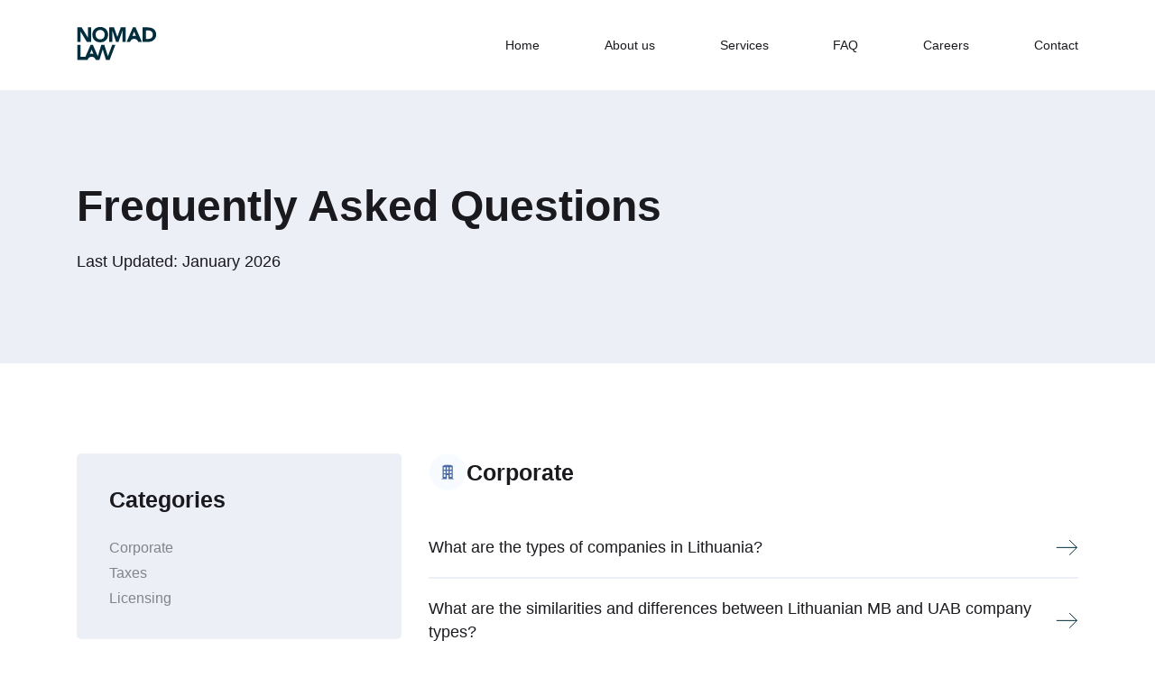

--- FILE ---
content_type: text/html; charset=utf-8
request_url: https://nomadlaw.com/faq/
body_size: 4836
content:
<!DOCTYPE html><html  lang="en"><head><meta charset="utf-8"><meta name="viewport" content="width=280, initial-scale=1"><script type="importmap">{"imports":{"#entry":"/_nuxt/CpmQx3x7.js"}}</script><title>FAQ | Nomad Law</title><link rel="preconnect" href="https://fonts.googleapis.com"><link rel="preconnect" href="https://fonts.gstatic.com"><style>body{margin:0}</style><style>.border[data-v-0810f958]{border-bottom:1px solid #e0e5e8}.linkStyle[data-v-0810f958]{font-size:14px;line-height:16.8px}.dropDown[data-v-0810f958]{background-color:#fff;border:1px solid #e0e5e8;display:grid;grid-template-columns:repeat(3,194px);padding:30px 60px;position:absolute;top:100px;transform:translate(-40px);z-index:100}.dropDown>div[data-v-0810f958]{align-items:center;display:grid;grid-template-rows:repeat(4,40px)}.align[data-v-0810f958]{height:100px}.align[data-v-0810f958],.links[data-v-0810f958]{align-items:center;display:flex;justify-content:space-between}.links[data-v-0810f958]{width:635px}</style><style>.mobileMenu[data-v-92e0727a]{display:flex;flex-direction:column}.marginT[data-v-92e0727a]{margin-top:20px}.services[data-v-92e0727a]{background-color:#f8f8f8}.serviceButton[data-v-92e0727a]{display:flex;flex-direction:row;position:relative}.linkStyle[data-v-92e0727a]{font-size:20px;line-height:24px;margin:20px auto;text-align:center}.hoverNear[data-v-92e0727a]{position:absolute;right:-30px;top:10px}</style><style>.color[data-v-006ee203]{opacity:.5}.color[data-v-006ee203]:hover{opacity:1}@media (min-width:768px){.split[data-v-006ee203]{-moz-column-gap:30px;column-gap:30px;display:grid;grid-template-columns:1fr 2fr}}.categoriesBox[data-v-006ee203]{background-color:#eceff5;border-radius:5px;max-height:-moz-min-content;max-height:min-content;padding:10%;position:sticky;top:100px}.stick[data-v-006ee203]{margin-bottom:50px}@media (min-width:768px){.stick[data-v-006ee203]{margin-bottom:0}}.flex[data-v-006ee203]{align-items:center;display:flex;gap:20px}</style><style>.gray[data-v-2b9099b3]{background-color:#eceff5;position:relative}.margins[data-v-2b9099b3]{margin-bottom:55px;padding-bottom:50px;padding-top:50px}@media (min-width:768px){.margins[data-v-2b9099b3]{margin-bottom:100px;padding-bottom:100px;padding-top:100px}}</style><style>.align[data-v-d0cc38f2]{align-items:center;-moz-column-gap:20px;column-gap:20px;display:flex;justify-content:space-between}.line[data-v-d0cc38f2]{border:none;border-bottom:2px solid #eceff5;height:0;margin:0;transition-property:border-bottom;width:100%}.animation[data-v-d0cc38f2],.line[data-v-d0cc38f2]{transition-duration:.1s}.animation[data-v-d0cc38f2]{transition-property:transform}.faqLink[data-v-d0cc38f2]{display:grid;margin-bottom:20px;margin-top:20px;width:100%}@media (min-width:768px){.faqLink:hover .animation[data-v-d0cc38f2]{transform:translate(10px)}}.faqLink:hover .line[data-v-d0cc38f2]{border-bottom:2px solid #cdcdce}.txt[data-v-d0cc38f2]{font-size:14px;line-height:18px}@media (min-width:375px){.txt[data-v-d0cc38f2]{font-size:16px;line-height:20px}}@media (min-width:768px){.txt[data-v-d0cc38f2]{font-size:18px;line-height:22px}}@media (min-width:1233px){.txt[data-v-d0cc38f2]{font-size:20px;line-height:24px}}</style><style>.flex1[data-v-5841a65b]{align-items:center;display:flex;gap:10px;margin-bottom:15px}.flex1>img[data-v-5841a65b]{max-height:42px;max-width:42px;min-height:42px;min-width:42px}.flex1>p[data-v-5841a65b]{width:-moz-max-content;width:max-content}@media (min-width:768px){.flex1[data-v-5841a65b]{margin-bottom:0}}.top302[data-v-5841a65b]{margin-top:30px;margin-inline:auto}@media (min-width:768px){.top302[data-v-5841a65b]{margin-top:0}}.bot202[data-v-5841a65b]{margin-bottom:30px}@media (min-width:768px){.bot202[data-v-5841a65b]{margin-bottom:0}}.centered[data-v-5841a65b]{display:grid;justify-content:center}@media (min-width:768px){.centered[data-v-5841a65b]{align-items:center;-moz-column-gap:30px;column-gap:30px;grid-template-columns:repeat(3,auto);row-gap:30px}.centered .intro[data-v-5841a65b]{display:grid;grid-column-end:4;grid-column-start:1}}@media (min-width:1233px){.centered[data-v-5841a65b]{align-items:center;-moz-column-gap:20px;column-gap:20px;grid-template-columns:repeat(4,auto)}.centered .intro[data-v-5841a65b]{grid-column-end:2;grid-column-start:1;margin-right:60px}.centered>a[data-v-5841a65b]{margin-left:60px}}@media (min-width:768px){.centeredbox2[data-v-5841a65b]{margin:0 auto;max-width:1110px;width:auto}.sidePadding2[data-v-5841a65b]{padding:0 5%}}.back[data-v-5841a65b]{background-color:#4d6aa2;margin-top:50px;padding:30px 0}@media (min-width:768px){.back[data-v-5841a65b]{border-radius:5px;margin-bottom:50px}}@media (min-width:1233px){.back[data-v-5841a65b]{margin-bottom:100px;margin-top:100px;padding:20px 0}}.back .whiteTxt[data-v-5841a65b]{color:#fff}.back .grayTxt[data-v-5841a65b]{color:#fff9}.button-link[data-v-5841a65b]{width:100%}@media (min-width:768px){.button-link[data-v-5841a65b]{width:auto}}</style><style>.addressMargin[data-v-5056777a]{margin-right:22px}.social[data-v-5056777a]{display:flex;flex-direction:column;row-gap:15px}.social .social-group[data-v-5056777a]{-moz-column-gap:15px;column-gap:15px;display:flex}.address[data-v-5056777a]{margin-bottom:10px}.gap[data-v-5056777a]{height:16.8px}.rights[data-v-5056777a]{display:grid;grid-template-columns:auto;margin-top:30px}.rights p[data-v-5056777a]{color:#ffffff80}@media (min-width:768px){.rights[data-v-5056777a]{grid-template-columns:max-content auto;margin-top:50px}.rights .line[data-v-5056777a]{grid-column-start:2;grid-row-start:auto;transform:translate(22.5px);width:calc(100% - 45px)}}.background[data-v-5056777a]{background-color:#022d3d}.morePadding[data-v-5056777a]{padding-bottom:50px;padding-top:50px}.whiteText[data-v-5056777a]{color:#fff;font-size:14px;line-height:16.8px}.flexRow[data-v-5056777a]{display:flex;flex-direction:column;margin-bottom:55px;row-gap:20px}.grid[data-v-5056777a]{display:grid;grid-template-columns:auto auto}@media (min-width:768px){.grid[data-v-5056777a]{grid-template-columns:auto auto auto}}@media (min-width:1233px){.grid[data-v-5056777a]{grid-template-columns:repeat(5,auto)}}.space[data-v-5056777a]{grid-column-end:3;grid-column-start:1;margin-bottom:30px}@media (min-width:768px){.space[data-v-5056777a]{grid-column-end:2;grid-row-end:3;grid-row-start:1}}.smol[data-v-5056777a]{font-size:11px;line-height:19px}@media (min-width:375px){.smol[data-v-5056777a]{font-size:14px}}</style><link rel="stylesheet" href="/_nuxt/entry.BIXWIoc3.css" crossorigin><link rel="stylesheet" href="/_nuxt/Gray.C2uQGS7W.css" crossorigin><link rel="stylesheet" href="/_nuxt/faq.BgaoxiM_.css" crossorigin><link rel="preload" href="https://fonts.googleapis.com/css2?family=Lato:wght@400;700&display=swap"><link rel="preload" as="fetch" crossorigin="anonymous" href="/faq/_payload.json?e41d1b89-94ad-48f3-a8cb-aea5002166c6"><link rel="modulepreload" as="script" crossorigin href="/_nuxt/CpmQx3x7.js"><link rel="modulepreload" as="script" crossorigin href="/_nuxt/i7_1rhvj.js"><link rel="modulepreload" as="script" crossorigin href="/_nuxt/mil6dfvO.js"><link rel="modulepreload" as="script" crossorigin href="/_nuxt/BKnekM27.js"><link rel="modulepreload" as="script" crossorigin href="/_nuxt/KtrHtclF.js"><link rel="modulepreload" as="script" crossorigin href="/_nuxt/Cnx1tAmh.js"><link rel="modulepreload" as="script" crossorigin href="/_nuxt/Bk5F5oVC.js"><link rel="modulepreload" as="script" crossorigin href="/_nuxt/Dy6MXxfQ.js"><link rel="modulepreload" as="script" crossorigin href="/_nuxt/BlASIJ2b.js"><link rel="preload" as="fetch" fetchpriority="low" crossorigin="anonymous" href="/_nuxt/builds/meta/e41d1b89-94ad-48f3-a8cb-aea5002166c6.json"><link rel="prefetch" as="script" crossorigin href="/_nuxt/BcuI7eiV.js"><link rel="prefetch" as="script" crossorigin href="/_nuxt/CJjMvxs8.js"><link rel="prefetch" as="script" crossorigin href="/_nuxt/B1beGFr5.js"><meta name="description" content="Frequently Asked Questions. What is a tax residency certificate? What is a resident company? How to get a tax residency certificate in the UAE? Find the answers here. "><script type="module" src="/_nuxt/CpmQx3x7.js" crossorigin></script></head><body><div id="__nuxt"><div><div class="centeredbox sidePadding align" data-v-0810f958><a href="/" class="" data-v-0810f958><img src="/images/vector/NL_logo1.svg" alt="Nomad Law logo" data-v-0810f958></a><div class="desktop" data-v-0810f958><div class="links" data-v-0810f958><a href="/" class="linkStyle" data-v-0810f958>Home</a><a href="/about" class="linkStyle" data-v-0810f958>About us</a><p class="linkStyle" data-v-0810f958>Services</p><a aria-current="page" href="/faq" class="router-link-active router-link-exact-active linkStyle" data-v-0810f958>FAQ</a><a href="/careers" class="linkStyle" data-v-0810f958>Careers</a><a href="/contact" class="linkStyle" data-v-0810f958>Contact</a></div><!----></div><div class="mobile" data-v-0810f958><img src="/images/vector/BigBurger.svg" alt="Burger menu button" data-v-0810f958></div></div><div class="mobileMenu marginT" style="display:none;" data-v-92e0727a><a href="/" class="linkStyle" data-v-92e0727a>Home</a><a href="/about" class="linkStyle" data-v-92e0727a>About us</a><div class="linkStyle serviceButton" data-v-92e0727a><p class="link" data-v-92e0727a>Services</p><img class="hoverNear" src="/images/vector/Up_vec-1.svg" alt="Arrow icon" data-v-92e0727a></div><!----><a aria-current="page" href="/faq" class="router-link-active router-link-exact-active linkStyle" data-v-92e0727a>FAQ</a><a href="/careers" class="linkStyle" data-v-92e0727a>Careers</a><a href="/contact" class="linkStyle" data-v-92e0727a>Contact</a></div><div style=""><!--[--><!--[--><!--[--><!----><!----><!--]--><div data-v-006ee203><div class="gray margins" data-v-006ee203 data-v-2b9099b3><div class="centeredbox sidePadding" data-v-2b9099b3><!--[--><h1 class="globalH1" data-v-006ee203>Frequently Asked Questions</h1><p class="globalText top20" data-v-006ee203>Last Updated: January 2026</p><!--]--></div></div><div class="centeredbox sidePadding" data-v-006ee203><div class="split" data-v-006ee203><div class="stick" data-v-006ee203><div class="categoriesBox" data-v-006ee203><h4 class="globalH4 bot30" data-v-006ee203>Categories</h4><p class="link bot10 color" data-v-006ee203> Corporate </p><p class="link bot10 color" data-v-006ee203>Taxes</p><p class="link color" data-v-006ee203>Licensing</p></div></div><div class="questionsBox" id="corporate" data-v-006ee203><div class="flex bot50" data-v-006ee203><img src="/images/vector/building_vec.svg" alt="Multi storey building icon" data-v-006ee203><h4 class="globalH4" data-v-006ee203>Corporate</h4></div><!--[--><a href="/faq/corporate/company-types-in-lithuania" class="faqLink" data-v-006ee203 data-v-d0cc38f2><div class="bot20 align" data-v-d0cc38f2><p class="globalText" data-v-d0cc38f2><!--[-->What are the types of companies in Lithuania?<!--]--></p><img src="/images/vector/Arrow_Right_vec.svg" class="animation" alt="Arrow pointing right" data-v-d0cc38f2></div><hr class="line" data-v-d0cc38f2></a><a href="/faq/corporate/differences-between-MB-and-UAB" class="faqLink" data-v-006ee203 data-v-d0cc38f2><div class="bot20 align" data-v-d0cc38f2><p class="globalText" data-v-d0cc38f2><!--[-->What are the similarities and differences between Lithuanian MB and UAB company types?<!--]--></p><img src="/images/vector/Arrow_Right_vec.svg" class="animation" alt="Arrow pointing right" data-v-d0cc38f2></div><hr class="line" data-v-d0cc38f2></a><a href="/faq/corporate/how-to-incorporate-a-company-in-lithuania" class="faqLink" data-v-006ee203 data-v-d0cc38f2><div class="bot20 align" data-v-d0cc38f2><p class="globalText" data-v-d0cc38f2><!--[-->How to incorporate a company in Lithuania?<!--]--></p><img src="/images/vector/Arrow_Right_vec.svg" class="animation" alt="Arrow pointing right" data-v-d0cc38f2></div><hr class="line" data-v-d0cc38f2></a><a href="/faq/corporate/company-types-in-uae" class="faqLink" data-v-006ee203 data-v-d0cc38f2><div class="bot20 align" data-v-d0cc38f2><p class="globalText" data-v-d0cc38f2><!--[-->What are the types of companies in the UAE?<!--]--></p><img src="/images/vector/Arrow_Right_vec.svg" class="animation" alt="Arrow pointing right" data-v-d0cc38f2></div><hr class="line" data-v-d0cc38f2></a><a href="/faq/corporate/is-the-information-about-uae-ubo-publicly-available" class="faqLink" data-v-006ee203 data-v-d0cc38f2><div class="bot20 align" data-v-d0cc38f2><p class="globalText" data-v-d0cc38f2><!--[-->Is the information about the UAE ultimate beneficial owners publicly available?<!--]--></p><img src="/images/vector/Arrow_Right_vec.svg" class="animation" alt="Arrow pointing right" data-v-d0cc38f2></div><hr class="line" data-v-d0cc38f2></a><a href="/faq/corporate/what-makes-uae-attractive-for-company-incorporation" class="faqLink" data-v-006ee203 data-v-d0cc38f2><div class="bot20 align" data-v-d0cc38f2><p class="globalText" data-v-d0cc38f2><!--[-->What makes the UAE so attractive for company incorporation?<!--]--></p><img src="/images/vector/Arrow_Right_vec.svg" class="animation" alt="Arrow pointing right" data-v-d0cc38f2></div><hr class="line" data-v-d0cc38f2></a><a href="/faq/corporate/what-should-i-know-before-incorporating-a-uae-company" class="faqLink" data-v-006ee203 data-v-d0cc38f2><div class="bot20 align" data-v-d0cc38f2><p class="globalText" data-v-d0cc38f2><!--[-->What should I know before incorporating a UAE company?<!--]--></p><img src="/images/vector/Arrow_Right_vec.svg" class="animation" alt="Arrow pointing right" data-v-d0cc38f2></div><hr class="line" data-v-d0cc38f2></a><a href="/faq/corporate/uae-business-license" class="faqLink" data-v-006ee203 data-v-d0cc38f2><div class="bot20 align" data-v-d0cc38f2><p class="globalText" data-v-d0cc38f2><!--[-->What is a UAE business license?<!--]--></p><img src="/images/vector/Arrow_Right_vec.svg" class="animation" alt="Arrow pointing right" data-v-d0cc38f2></div><hr class="line" data-v-d0cc38f2></a><!--]--><div class="flex bot50 top50" id="taxes" data-v-006ee203><img src="/images/vector/money_vec.svg" alt="Money icon" data-v-006ee203><h4 class="globalH4" data-v-006ee203>Taxes</h4></div><!--[--><a href="/faq/taxes/what-is-a-controlled-foreign-corporation-rule" class="faqLink" data-v-006ee203 data-v-d0cc38f2><div class="bot20 align" data-v-d0cc38f2><p class="globalText" data-v-d0cc38f2><!--[-->What is a controlled foreign corporation rule (CFC)?<!--]--></p><img src="/images/vector/Arrow_Right_vec.svg" class="animation" alt="Arrow pointing right" data-v-d0cc38f2></div><hr class="line" data-v-d0cc38f2></a><a href="/faq/taxes/what-is-a-permanent-establishment" class="faqLink" data-v-006ee203 data-v-d0cc38f2><div class="bot20 align" data-v-d0cc38f2><p class="globalText" data-v-d0cc38f2><!--[-->What is a permanent establishment?<!--]--></p><img src="/images/vector/Arrow_Right_vec.svg" class="animation" alt="Arrow pointing right" data-v-d0cc38f2></div><hr class="line" data-v-d0cc38f2></a><a href="/faq/taxes/what-is-a-tax-residency-certificate" class="faqLink" data-v-006ee203 data-v-d0cc38f2><div class="bot20 align" data-v-d0cc38f2><p class="globalText" data-v-d0cc38f2><!--[-->What is a tax residency certificate?<!--]--></p><img src="/images/vector/Arrow_Right_vec.svg" class="animation" alt="Arrow pointing right" data-v-d0cc38f2></div><hr class="line" data-v-d0cc38f2></a><a href="/faq/taxes/what-is-a-resident-company" class="faqLink" data-v-006ee203 data-v-d0cc38f2><div class="bot20 align" data-v-d0cc38f2><p class="globalText" data-v-d0cc38f2><!--[-->What is a resident company?<!--]--></p><img src="/images/vector/Arrow_Right_vec.svg" class="animation" alt="Arrow pointing right" data-v-d0cc38f2></div><hr class="line" data-v-d0cc38f2></a><a href="/faq/taxes/what-is-a-non-resident-company" class="faqLink" data-v-006ee203 data-v-d0cc38f2><div class="bot20 align" data-v-d0cc38f2><p class="globalText" data-v-d0cc38f2><!--[-->What is a non-resident company?<!--]--></p><img src="/images/vector/Arrow_Right_vec.svg" class="animation" alt="Arrow pointing right" data-v-d0cc38f2></div><hr class="line" data-v-d0cc38f2></a><a href="/faq/taxes/pros-and-cons-of-a-non-resident-company" class="faqLink" data-v-006ee203 data-v-d0cc38f2><div class="bot20 align" data-v-d0cc38f2><p class="globalText" data-v-d0cc38f2><!--[-->What are the pros and cons of a non-resident company?<!--]--></p><img src="/images/vector/Arrow_Right_vec.svg" class="animation" alt="Arrow pointing right" data-v-d0cc38f2></div><hr class="line" data-v-d0cc38f2></a><a href="/faq/taxes/what-is-withholding-tax" class="faqLink" data-v-006ee203 data-v-d0cc38f2><div class="bot20 align" data-v-d0cc38f2><p class="globalText" data-v-d0cc38f2><!--[-->What is withholding tax?<!--]--></p><img src="/images/vector/Arrow_Right_vec.svg" class="animation" alt="Arrow pointing right" data-v-d0cc38f2></div><hr class="line" data-v-d0cc38f2></a><a href="/faq/taxes/what-is-exit-tax" class="faqLink" data-v-006ee203 data-v-d0cc38f2><div class="bot20 align" data-v-d0cc38f2><p class="globalText" data-v-d0cc38f2><!--[-->What is exit tax?<!--]--></p><img src="/images/vector/Arrow_Right_vec.svg" class="animation" alt="Arrow pointing right" data-v-d0cc38f2></div><hr class="line" data-v-d0cc38f2></a><a href="/faq/taxes/is-the-exit-tax-applicable-to-individuals" class="faqLink" data-v-006ee203 data-v-d0cc38f2><div class="bot20 align" data-v-d0cc38f2><p class="globalText" data-v-d0cc38f2><!--[-->Is the exit tax applicable to individuals?<!--]--></p><img src="/images/vector/Arrow_Right_vec.svg" class="animation" alt="Arrow pointing right" data-v-d0cc38f2></div><hr class="line" data-v-d0cc38f2></a><a href="/faq/taxes/what-is-the-difference-between-residency-and-tax-residency" class="faqLink" data-v-006ee203 data-v-d0cc38f2><div class="bot20 align" data-v-d0cc38f2><p class="globalText" data-v-d0cc38f2><!--[-->What is the difference between residency and tax residency?<!--]--></p><img src="/images/vector/Arrow_Right_vec.svg" class="animation" alt="Arrow pointing right" data-v-d0cc38f2></div><hr class="line" data-v-d0cc38f2></a><!--]--><div class="flex bot50 top50" id="licensing" data-v-006ee203><img src="/images/vector/books_vec.svg" alt="Books icon" data-v-006ee203><h4 class="globalH4" data-v-006ee203>Licensing</h4></div><!--[--><a href="/faq/licensing/what-country-is-best-to-get-the-gambling-license" class="faqLink" data-v-006ee203 data-v-d0cc38f2><div class="bot20 align" data-v-d0cc38f2><p class="globalText" data-v-d0cc38f2><!--[-->What country is best to get the gambling license?<!--]--></p><img src="/images/vector/Arrow_Right_vec.svg" class="animation" alt="Arrow pointing right" data-v-d0cc38f2></div><hr class="line" data-v-d0cc38f2></a><!--]--></div></div></div><div class="centeredbox2 sidePadding2" data-v-006ee203 data-v-5841a65b><div class="back centered" data-v-5841a65b><div class="intro" data-v-5841a65b><h4 class="whiteTxt" data-v-5841a65b>Have a different question?</h4><p class="globalText3 grayTxt bot202" data-v-5841a65b> We are here to help </p></div><div class="flex1" data-v-5841a65b><img src="/images/vector/faq_phone.svg" alt="Phone icon" data-v-5841a65b><p class="whiteTxt" data-v-5841a65b>+370 686 24426</p></div><div class="flex1" data-v-5841a65b><img src="/images/vector/faq_mail.svg" alt="Mail icon" data-v-5841a65b><p class="whiteTxt" data-v-5841a65b><a href="/cdn-cgi/l/email-protection" class="__cf_email__" data-cfemail="066f6860694668696b67626a67712865696b">[email&#160;protected]</a></p></div><a href="/contact" class="button-link" data-v-5841a65b><button class="buttonBackground top302" data-v-5841a65b>Get in touch</button></a></div></div></div><!--]--><!--]--><div class="background" data-v-5056777a><div class="centeredbox sidePadding morePadding" data-v-5056777a><div class="grid" data-v-5056777a><img class="space" src="/images/vector/Logo_White_vec.svg" alt="Nomad Law logo" data-v-5056777a><div class="flexRow" data-v-5056777a><a href="/about" class="whiteText" data-v-5056777a>About us</a><a href="/contact" class="whiteText" data-v-5056777a>Contact</a><a aria-current="page" href="/faq" class="router-link-active router-link-exact-active whiteText" data-v-5056777a>FAQ</a><a href="/careers" class="whiteText" data-v-5056777a>Careers</a></div><div class="flexRow" data-v-5056777a><a href="/privacy-policy" class="whiteText" data-v-5056777a>Privacy Policy</a><a href="/cookie-policy" class="whiteText" data-v-5056777a>Cookie Policy</a><div class="gap" data-v-5056777a></div><div class="social" data-v-5056777a><div class="social-group" data-v-5056777a><a href="https://lt.linkedin.com/company/nomad-law" data-v-5056777a><img class="" src="/images/vector/Social.svg" alt="LinkedIn icon" data-v-5056777a></a><img class="" src="/images/vector/Social-1.svg" alt="Instagram icon" data-v-5056777a><img class="" src="/images/vector/Social-2.svg" alt="Facebook icon" data-v-5056777a></div><div class="social-group" data-v-5056777a><a href="tel:+370 686 24426" data-v-5056777a><img class="" src="/images/vector/telegram.svg" alt="Telegream icon" data-v-5056777a></a><a href="tel:+370 686 24426" data-v-5056777a><img class="" src="/images/vector/signal.svg" alt="Signal icon" data-v-5056777a></a><a href="tel:+971 56 591 0692" data-v-5056777a><img class="" src="/images/vector/whatsapp.svg" alt="Whatsapp icon" data-v-5056777a></a></div></div></div><div class="addressMargin" data-v-5056777a><p class="whiteText address smol" data-v-5056777a><b data-v-5056777a>United Arab Emirates</b></p><p class="whiteText smol" data-v-5056777a> Nomad Advisory FZCO<br data-v-5056777a> Dubai Silicon Oasis, DDP<br data-v-5056777a> Building A2<br data-v-5056777a> Dubai, United Arab Emirates<br data-v-5056777a> +971 56 591 0692<br data-v-5056777a> <a href="/cdn-cgi/l/email-protection" class="__cf_email__" data-cfemail="b6dfd8d0d9f6d8d9dbd7d2dad7c198d5d9db">[email&#160;protected]</a> </p></div><div data-v-5056777a><p class="whiteText address smol" data-v-5056777a><b data-v-5056777a>Lithuania</b></p><p class="whiteText smol" data-v-5056777a> UAB Nomad Law<br data-v-5056777a> J. Jasinskio st. 16B<br data-v-5056777a> LT-03163<br data-v-5056777a> Vilnius, Lithuania<br data-v-5056777a> +370 686 24426<br data-v-5056777a> <a href="/cdn-cgi/l/email-protection" class="__cf_email__" data-cfemail="87eee9e1e8c7e9e8eae6e3ebe6f0a9e4e8ea">[email&#160;protected]</a> </p></div></div><div class="rights" data-v-5056777a><p data-v-5056777a>All rights reserved © 2026 Nomad Law</p></div></div></div></div><span></span></div></div><div id="teleports"></div><script data-cfasync="false" src="/cdn-cgi/scripts/5c5dd728/cloudflare-static/email-decode.min.js"></script><script type="application/json" data-nuxt-data="nuxt-app" data-ssr="true" id="__NUXT_DATA__" data-src="/faq/_payload.json?e41d1b89-94ad-48f3-a8cb-aea5002166c6">[{"state":1,"once":10,"_errors":11,"serverRendered":13,"path":14,"prerenderedAt":15},["Reactive",2],{"$ssite-config":3},{"_priority":4,"env":7,"name":8,"url":9},{"name":5,"env":5,"url":6},-15,-3,"production","repo","https://nomadlaw.com",["Set"],["ShallowReactive",12],{},true,"/faq",1768241649256]</script><script>window.__NUXT__={};window.__NUXT__.config={public:{turnstileSiteKey:"0x4AAAAAAB5ysFGSwwsg5goW"},app:{baseURL:"/",buildId:"e41d1b89-94ad-48f3-a8cb-aea5002166c6",buildAssetsDir:"/_nuxt/",cdnURL:""}}</script><script defer src="https://static.cloudflareinsights.com/beacon.min.js/vcd15cbe7772f49c399c6a5babf22c1241717689176015" integrity="sha512-ZpsOmlRQV6y907TI0dKBHq9Md29nnaEIPlkf84rnaERnq6zvWvPUqr2ft8M1aS28oN72PdrCzSjY4U6VaAw1EQ==" data-cf-beacon='{"version":"2024.11.0","token":"db0260447c6c4fdb9ca620c09e72abb2","r":1,"server_timing":{"name":{"cfCacheStatus":true,"cfEdge":true,"cfExtPri":true,"cfL4":true,"cfOrigin":true,"cfSpeedBrain":true},"location_startswith":null}}' crossorigin="anonymous"></script>
</body></html>

--- FILE ---
content_type: text/css; charset=utf-8
request_url: https://nomadlaw.com/_nuxt/entry.BIXWIoc3.css
body_size: 412
content:
body{margin:0}a,div,h1,h2,h3,h4,h5,h6,input,label,li,ol,p,span,td,textarea,th,ul{color:#1a191e;font-family:Lato,sans-serif;margin:0}.centeredbox{margin:0 auto;max-width:1110px;width:auto}.sidePadding{padding:0 5%}.desktop{display:none}@media (min-width:1233px){.desktop{display:block}.mobile{display:none}}.link,a{text-decoration:none}.link:hover,a:hover{cursor:pointer}h1{font-size:32px;line-height:38.4px}@media (min-width:375px){h1{font-size:40px;line-height:46px}}@media (min-width:768px){h1{font-size:48px;line-height:57.6px}}h2{font-size:32px;line-height:38.4px}@media (min-width:768px){h2{font-size:40px;line-height:46px}}h3{font-size:25px;line-height:30px}@media (min-width:768px){h3{font-size:32px;line-height:38px}}h4{font-size:20px;line-height:24px}@media (min-width:768px){h4{font-size:25px;line-height:30px}}.globalText{font-size:14px;line-height:24.6px}@media (min-width:375px){.globalText{font-size:16px;line-height:25.6px}}@media (min-width:768px){.globalText{font-size:18px;line-height:26.6px}}.globalText2{font-size:18px;line-height:22px}@media (min-width:768px){.globalText2{font-size:20px;line-height:24px}}.globalText3{font-size:14px;line-height:24.6px}@media (min-width:375px){.globalText3{font-size:16px;line-height:25.6px}}.semiBold{font-weight:600}.buttonColored{align-items:center;background-color:#4d6aa2;border:none;border-radius:5px;color:#fff;display:flex;font-size:14px;height:44.25px;justify-content:center;line-height:14px;width:155.25px}.buttonColored:active{background-color:#022d3d;font-size:13px;line-height:13px}.buttonColored{transition-duration:.2s;transition-property:background-color}.buttonColored:hover{background-color:#022d3d;cursor:pointer}@media (min-width:375px){.buttonColored{font-size:16px;height:59px;line-height:16px;width:207px}.buttonColored:active{font-size:15px;line-height:15px}}.buttonStroked{align-items:center;background-color:transparent;border:1px solid #4d6aa2;border-radius:5px;color:#4d6aa2;display:flex;font-size:14px;height:44.25px;justify-content:center;line-height:14px;width:155.25px}.buttonStroked:active{background-color:#022d3d;border:1px solid #022d3d;color:#fff;font-size:13px;line-height:13px}.buttonStroked{transition-duration:.2s;transition-property:background-color,color}.buttonStroked:hover{background-color:#022d3d;border:1px solid #022d3d;color:#fff;cursor:pointer}@media (min-width:375px){.buttonStroked{font-size:16px;height:59px;line-height:16px;width:207px}.buttonStroked:active{font-size:15px;line-height:15px}}.buttonBackground{align-items:center;background-color:#fff;border:none;border-radius:5px;color:#4d6aa2;display:flex;font-size:14px;height:44.25px;justify-content:center;line-height:14px;width:155.25px}.buttonBackground:active{background-color:#022d3d;color:#fff;font-size:13px;line-height:13px}.buttonBackground{transition-duration:.2s;transition-property:background-color,color}.buttonBackground:hover{background-color:#022d3d;color:#fff;cursor:pointer}@media (min-width:375px){.buttonBackground{font-size:16px;height:59px;line-height:16px;width:207px}.buttonBackground:active{font-size:15px;line-height:15px}}.blueLink{border-bottom:1px solid #4d6aa2;color:#4d6aa2}.top50{margin-top:50px}.top40{margin-top:40px}.top30{margin-top:30px}.top20{margin-top:20px}.top10{margin-top:10px}.bot10{margin-bottom:10px}.bot20{margin-bottom:20px}.bot30{margin-bottom:30px}.bot50{margin-bottom:50px}


--- FILE ---
content_type: text/css; charset=utf-8
request_url: https://nomadlaw.com/_nuxt/Gray.C2uQGS7W.css
body_size: -328
content:
.gray[data-v-2b9099b3]{background-color:#eceff5;position:relative}.margins[data-v-2b9099b3]{margin-bottom:55px;padding-bottom:50px;padding-top:50px}@media (min-width:768px){.margins[data-v-2b9099b3]{margin-bottom:100px;padding-bottom:100px;padding-top:100px}}


--- FILE ---
content_type: text/css; charset=utf-8
request_url: https://nomadlaw.com/_nuxt/faq.BgaoxiM_.css
body_size: 27
content:
.flex1[data-v-5841a65b]{align-items:center;display:flex;gap:10px;margin-bottom:15px}.flex1>img[data-v-5841a65b]{max-height:42px;max-width:42px;min-height:42px;min-width:42px}.flex1>p[data-v-5841a65b]{width:-moz-max-content;width:max-content}@media (min-width:768px){.flex1[data-v-5841a65b]{margin-bottom:0}}.top302[data-v-5841a65b]{margin-top:30px;margin-inline:auto}@media (min-width:768px){.top302[data-v-5841a65b]{margin-top:0}}.bot202[data-v-5841a65b]{margin-bottom:30px}@media (min-width:768px){.bot202[data-v-5841a65b]{margin-bottom:0}}.centered[data-v-5841a65b]{display:grid;justify-content:center}@media (min-width:768px){.centered[data-v-5841a65b]{align-items:center;-moz-column-gap:30px;column-gap:30px;grid-template-columns:repeat(3,auto);row-gap:30px}.centered .intro[data-v-5841a65b]{display:grid;grid-column-end:4;grid-column-start:1}}@media (min-width:1233px){.centered[data-v-5841a65b]{align-items:center;-moz-column-gap:20px;column-gap:20px;grid-template-columns:repeat(4,auto)}.centered .intro[data-v-5841a65b]{grid-column-end:2;grid-column-start:1;margin-right:60px}.centered>a[data-v-5841a65b]{margin-left:60px}}@media (min-width:768px){.centeredbox2[data-v-5841a65b]{margin:0 auto;max-width:1110px;width:auto}.sidePadding2[data-v-5841a65b]{padding:0 5%}}.back[data-v-5841a65b]{background-color:#4d6aa2;margin-top:50px;padding:30px 0}@media (min-width:768px){.back[data-v-5841a65b]{border-radius:5px;margin-bottom:50px}}@media (min-width:1233px){.back[data-v-5841a65b]{margin-bottom:100px;margin-top:100px;padding:20px 0}}.back .whiteTxt[data-v-5841a65b]{color:#fff}.back .grayTxt[data-v-5841a65b]{color:#fff9}.button-link[data-v-5841a65b]{width:100%}@media (min-width:768px){.button-link[data-v-5841a65b]{width:auto}}


--- FILE ---
content_type: image/svg+xml
request_url: https://nomadlaw.com/images/vector/BigBurger.svg
body_size: -153
content:
<svg width="27" height="19" viewBox="0 0 27 19" fill="none" xmlns="http://www.w3.org/2000/svg">
<path d="M1.35773 1.69482H25.3577" stroke="#1A191E" stroke-linecap="round"/>
<path d="M1.35773 17.6948H25.3577" stroke="#1A191E" stroke-linecap="round"/>
<path d="M5.29572 9.69482H21.4278" stroke="#1A191E" stroke-linecap="round"/>
</svg>


--- FILE ---
content_type: image/svg+xml
request_url: https://nomadlaw.com/images/vector/building_vec.svg
body_size: 398
content:
<svg width="42" height="41" viewBox="0 0 42 41" fill="none" xmlns="http://www.w3.org/2000/svg">
<circle opacity="0.2" cx="21.13" cy="20.6569" r="20.2906" fill="#D4E3FF"/>
<path d="M27.7513 27.9405H26.7581V14.3664C26.7581 13.8188 26.3125 13.3732 25.7649 13.3732H24.7716V13.0421C24.7716 12.8594 24.6233 12.7111 24.4406 12.7111H17.8191C17.6363 12.7111 17.488 12.8594 17.488 13.0421V13.3732H16.4948C15.9472 13.3732 15.5015 13.8188 15.5015 14.3664V27.9405H14.5083C14.3256 27.9405 14.1772 28.0888 14.1772 28.2716C14.1772 28.4543 14.3256 28.6027 14.5083 28.6027H19.8055C19.9883 28.6027 20.1366 28.4543 20.1366 28.2716V23.9676H22.123V28.2716C22.123 28.4543 22.2714 28.6027 22.4541 28.6027H27.7513C27.9341 28.6027 28.0824 28.4543 28.0824 28.2716C28.0824 28.0888 27.9341 27.9405 27.7513 27.9405ZM18.8123 25.623C18.8123 25.8057 18.664 25.9541 18.4812 25.9541H17.1569C16.9742 25.9541 16.8258 25.8057 16.8258 25.623V23.6365C16.8258 23.4538 16.9742 23.3055 17.1569 23.3055H18.4812C18.664 23.3055 18.8123 23.4538 18.8123 23.6365V25.623ZM18.8123 21.6501C18.8123 21.8328 18.664 21.9812 18.4812 21.9812H17.1569C16.9742 21.9812 16.8258 21.8328 16.8258 21.6501V19.6636C16.8258 19.4809 16.9742 19.3326 17.1569 19.3326H18.4812C18.664 19.3326 18.8123 19.4809 18.8123 19.6636V21.6501ZM18.8123 17.6772C18.8123 17.8599 18.664 18.0083 18.4812 18.0083H17.1569C16.9742 18.0083 16.8258 17.8599 16.8258 17.6772V15.6907C16.8258 15.508 16.9742 15.3597 17.1569 15.3597H18.4812C18.664 15.3597 18.8123 15.508 18.8123 15.6907V17.6772ZM22.123 21.6501C22.123 21.8328 21.9747 21.9812 21.792 21.9812H20.4677C20.2849 21.9812 20.1366 21.8328 20.1366 21.6501V19.6636C20.1366 19.4809 20.2849 19.3326 20.4677 19.3326H21.792C21.9747 19.3326 22.123 19.4809 22.123 19.6636V21.6501ZM22.123 17.6772C22.123 17.8599 21.9747 18.0083 21.792 18.0083H20.4677C20.2849 18.0083 20.1366 17.8599 20.1366 17.6772V15.6907C20.1366 15.508 20.2849 15.3597 20.4677 15.3597H21.792C21.9747 15.3597 22.123 15.508 22.123 15.6907V17.6772ZM25.4338 25.623C25.4338 25.8057 25.2855 25.9541 25.1027 25.9541H23.7784C23.5957 25.9541 23.4473 25.8057 23.4473 25.623V23.6365C23.4473 23.4538 23.5957 23.3055 23.7784 23.3055H25.1027C25.2855 23.3055 25.4338 23.4538 25.4338 23.6365V25.623ZM25.4338 21.6501C25.4338 21.8328 25.2855 21.9812 25.1027 21.9812H23.7784C23.5957 21.9812 23.4473 21.8328 23.4473 21.6501V19.6636C23.4473 19.4809 23.5957 19.3326 23.7784 19.3326H25.1027C25.2855 19.3326 25.4338 19.4809 25.4338 19.6636V21.6501ZM25.4338 17.6772C25.4338 17.8599 25.2855 18.0083 25.1027 18.0083H23.7784C23.5957 18.0083 23.4473 17.8599 23.4473 17.6772V15.6907C23.4473 15.508 23.5957 15.3597 23.7784 15.3597H25.1027C25.2855 15.3597 25.4338 15.508 25.4338 15.6907V17.6772Z" fill="#4D6AA2"/>
</svg>


--- FILE ---
content_type: application/javascript
request_url: https://nomadlaw.com/_nuxt/Bk5F5oVC.js
body_size: -248
content:
import{_ as s,c as t,o as a,a as o,m as n}from"#entry";const c={},_={class:"gray margins"},r={class:"centeredbox sidePadding"};function d(e,i,p,l,m,f){return a(),t("div",_,[o("div",r,[n(e.$slots,"default",{},void 0,!0)])])}const $=Object.assign(s(c,[["render",d],["__scopeId","data-v-2b9099b3"]]),{__name:"Gray"});export{$ as _};


--- FILE ---
content_type: image/svg+xml
request_url: https://nomadlaw.com/images/vector/NL_logo1.svg
body_size: 1190
content:
<svg width="89" height="38" viewBox="0 0 89 38" fill="none" xmlns="http://www.w3.org/2000/svg">
<path d="M19.7884 15.6369C20.5838 16.3867 21.5231 16.9674 22.5494 17.3439C24.8137 18.1464 27.285 18.1464 29.5494 17.3439C30.5757 16.9675 31.5149 16.3868 32.3104 15.6369C33.0939 14.8778 33.7095 13.9628 34.1174 12.9509C34.9959 10.6906 34.9959 8.18322 34.1174 5.92292C33.7095 4.91107 33.0939 3.99602 32.3104 3.23691C31.515 2.487 30.5757 1.90628 29.5494 1.52991C27.285 0.727374 24.8137 0.727374 22.5494 1.52991C21.5231 1.90636 20.5838 2.48707 19.7884 3.23691C19.0049 3.99612 18.3894 4.91114 17.9814 5.92292C17.1112 8.18478 17.1112 10.689 17.9814 12.9509C18.3894 13.9627 19.0049 14.8777 19.7884 15.6369ZM21.3694 7.35392C21.5735 6.73324 21.9153 6.16676 22.3694 5.6969C22.8207 5.23722 23.3578 4.87064 23.9504 4.61793C25.2804 4.09115 26.7613 4.09115 28.0914 4.61793C28.6889 4.86137 29.2279 5.22916 29.6723 5.6969C30.1094 6.17962 30.4489 6.74229 30.6723 7.35392C31.1493 8.70197 31.1493 10.1729 30.6723 11.5209C30.4684 12.1417 30.1265 12.7082 29.6723 13.1779C29.2211 13.6377 28.6839 14.0043 28.0914 14.2569C26.7613 14.7837 25.2804 14.7837 23.9504 14.2569C23.3528 14.0134 22.8139 13.6456 22.3694 13.1779C21.9377 12.6912 21.5988 12.1296 21.3694 11.5209C21.1274 10.8535 21.0084 10.1477 21.0184 9.4379C21.023 8.72884 21.1418 8.02517 21.3703 7.35392H21.3694Z" fill="#022D3D"/>
<path d="M4.22235 5.99892H4.27234L11.3253 17.5449H15.9944V1.35591H12.4304V12.6009H12.3803L5.50336 1.35591H0.659363V17.5199H4.22336L4.22235 5.99892Z" fill="#022D3D"/>
<path d="M45.0844 11.9229H45.0344L41.3204 1.35591H35.9493V17.5199H39.5134V5.11992H39.5634L43.6544 17.5199H46.3654L50.6074 5.11992H50.6573V17.5439H54.2214V1.35591H48.8503L45.0844 11.9229Z" fill="#022D3D"/>
<path d="M87.2773 5.72292C86.8087 4.72253 86.1021 3.85217 85.2194 3.18791C84.3057 2.51458 83.2635 2.03603 82.1573 1.78191C80.9474 1.50093 79.7095 1.35768 78.4673 1.3549H73.1213V17.5189H78.9443C80.1108 17.5198 81.2706 17.342 82.3834 16.9919C83.4441 16.6752 84.4332 16.1553 85.2953 15.4609C86.1445 14.7855 86.8307 13.9276 87.3033 12.9509C87.8275 11.873 88.0857 10.6852 88.0563 9.48692C88.0892 8.18908 87.8227 6.90109 87.2773 5.72292ZM83.9144 11.6229C83.6359 12.2262 83.2135 12.752 82.6843 13.1539C82.1354 13.5501 81.5124 13.8317 80.8524 13.9819C80.0948 14.1535 79.3201 14.2378 78.5433 14.2329H76.6863V4.66991H78.7944C79.5158 4.64856 80.2361 4.74171 80.9283 4.94591C81.5723 5.1112 82.1777 5.40098 82.7103 5.7989C83.2463 6.21041 83.6763 6.74397 83.9645 7.35518C84.2527 7.96638 84.3909 8.63757 84.3674 9.31291C84.3924 10.1069 84.2375 10.8962 83.9144 11.6219V11.6229Z" fill="#022D3D"/>
<path d="M34.6133 33.3769L30.5774 20.6569H27.2643L23.4053 33.3349L18.8243 22.7799L17.9034 20.6569H15.4333L14.6624 22.4519L14.5214 22.7809L9.66336 34.0109H4.22134V20.6569H0.657349V37.4239H12.0514C12.3241 36.4263 12.9158 35.5453 13.7361 34.9153C14.5563 34.2854 15.5601 33.9411 16.5944 33.9349C17.6214 33.9324 18.62 34.2713 19.4334 34.8984C20.2467 35.5254 20.8285 36.4051 21.0873 37.3989V37.4239H25.2293L28.7933 25.8239H28.8434L32.4073 37.4239H36.5443L42.8444 20.6569H39.3884M14.5883 30.9729L16.5714 25.9529L18.5544 30.9729C17.9356 30.6755 17.2579 30.521 16.5714 30.521C15.8848 30.521 15.2071 30.6755 14.5883 30.9729Z" fill="#022D3D"/>
<path d="M62.3033 1.35591L55.3033 17.5449H59.1683C59.4268 16.5483 60.0082 15.6655 60.8216 15.0343C61.6351 14.4032 62.6347 14.0594 63.6642 14.0565C64.6938 14.0536 65.6952 14.392 66.5121 15.0186C67.329 15.6452 67.9153 16.5248 68.1794 17.5199V17.5449H72.2704L65.2394 1.35591H62.3033ZM61.6764 11.0699L63.6593 6.04991L65.6424 11.0699C65.0235 10.7723 64.3456 10.6178 63.6589 10.6178C62.9721 10.6178 62.2942 10.7723 61.6753 11.0699H61.6764Z" fill="#022D3D"/>
</svg>


--- FILE ---
content_type: image/svg+xml
request_url: https://nomadlaw.com/images/vector/signal.svg
body_size: 684
content:
<?xml version="1.0" encoding="utf-8"?>
<!-- Generator: Adobe Illustrator 27.4.1, SVG Export Plug-In . SVG Version: 6.00 Build 0)  -->
<svg version="1.1" id="Layer_1" width="25" height="26" xmlns="http://www.w3.org/2000/svg" xmlns:xlink="http://www.w3.org/1999/xlink" x="0px" y="0px"
	 viewBox="0 0 256 256" style="enable-background:new 0 0 256 256;" xml:space="preserve">
<style type="text/css">
	.st0{fill:#FFFFFF;}
</style>
<g>
	<path class="st0" d="M97.3,3.7l2.9,11.6C88.8,18.2,78,22.6,68,28.7l-6.2-10.3C72.8,11.8,84.8,6.8,97.3,3.7z M158.7,3.7l-2.9,11.6
		c11.3,2.8,22.2,7.3,32.2,13.3l6.2-10.3C183.2,11.7,171.2,6.8,158.7,3.7L158.7,3.7z M18.4,61.8c-6.6,11-11.6,23-14.7,35.4l11.6,2.9
		C18.2,88.8,22.7,78,28.7,68L18.4,61.8z M12,128c0-5.8,0.4-11.6,1.3-17.4l-11.9-1.8c-1.9,12.7-1.9,25.6,0,38.4l11.9-1.8
		C12.4,139.6,12,133.8,12,128L12,128z M194.2,237.6l-6.2-10.3c-10,6-20.8,10.5-32.1,13.3l2.9,11.6
		C171.2,249.2,183.2,244.2,194.2,237.6L194.2,237.6z M244,128c0,5.8-0.4,11.6-1.3,17.4l11.9,1.8c1.9-12.7,1.9-25.6,0-38.4l-11.9,1.8
		C243.6,116.4,244,122.2,244,128z M252.3,158.7l-11.6-2.9c-2.8,11.3-7.3,22.2-13.3,32.2l10.3,6.2
		C244.2,183.2,249.2,171.2,252.3,158.7L252.3,158.7z M145.4,242.7c-11.5,1.7-23.2,1.7-34.8,0l-1.8,11.9c12.7,1.9,25.6,1.9,38.4,0
		L145.4,242.7z M221.4,196.8c-6.9,9.4-15.2,17.6-24.6,24.6l7.1,9.7c10.3-7.6,19.5-16.7,27.1-27L221.4,196.8z M196.8,34.6
		c9.4,6.9,17.7,15.2,24.6,24.6L231,52c-7.6-10.3-16.7-19.4-27-27L196.8,34.6z M34.6,59.2c6.9-9.4,15.2-17.7,24.6-24.6L52,25
		c-10.3,7.6-19.4,16.7-27,27L34.6,59.2z M237.6,61.8L227.3,68c6,10,10.5,20.8,13.3,32.1l11.6-2.9C249.2,84.8,244.2,72.8,237.6,61.8
		L237.6,61.8z M110.6,13.3c11.5-1.7,23.2-1.7,34.8,0l1.8-11.9c-12.7-1.9-25.6-1.9-38.4,0L110.6,13.3z M40.8,234.2L16,240l5.8-24.8
		l-11.7-2.7l-5.8,24.8c-0.9,4,0.3,8.3,3.2,11.2s7.2,4.1,11.2,3.2l24.8-5.7L40.8,234.2z M12.6,201.8l11.7,2.7l4-17.2
		c-5.8-9.8-10.2-20.4-12.9-31.5l-11.6,2.9c2.6,10.6,6.6,20.8,11.8,30.4L12.6,201.8z M68.6,227.8l-17.2,4l2.7,11.7l12.6-2.9
		c9.6,5.2,19.8,9.2,30.4,11.8l2.9-11.6C89,237.9,78.4,233.5,68.6,227.8L68.6,227.8z M128,24c-37.8,0-72.7,20.6-91,53.7
		s-17.2,73.6,3,105.6L30,226l42.7-10c37.4,23.6,85.6,20.9,120.2-6.7s48-74,33.4-115.7S172.2,24,128,24z"/>
</g>
</svg>


--- FILE ---
content_type: image/svg+xml
request_url: https://nomadlaw.com/images/vector/telegram.svg
body_size: 142
content:
<?xml version="1.0" encoding="utf-8"?>
<!-- Generator: Adobe Illustrator 27.4.1, SVG Export Plug-In . SVG Version: 6.00 Build 0)  -->
<svg version="1.1" id="Layer_1" width="25" height="26" xmlns="http://www.w3.org/2000/svg" xmlns:xlink="http://www.w3.org/1999/xlink" x="0px" y="0px"
	 viewBox="0 0 496 512" style="enable-background:new 0 0 496 512;" xml:space="preserve">
<style type="text/css">
	.st0{fill:#FFFFFF;}
</style>
<path class="st0" d="M248,8C111,8,0,119,0,256s111,248,248,248s248-111,248-248S385,8,248,8z M363,176.7
	c-3.7,39.2-19.9,134.4-28.1,178.3c-3.5,18.6-10.3,24.8-16.9,25.4c-14.4,1.3-25.3-9.5-39.3-18.7c-21.8-14.3-34.2-23.2-55.3-37.2
	c-24.5-16.1-8.6-25,5.3-39.5c3.7-3.8,67.1-61.5,68.3-66.7c0.2-0.7,0.3-3.1-1.2-4.4s-3.6-0.8-5.1-0.5c-2.2,0.5-37.1,23.5-104.6,69.1
	c-9.9,6.8-18.9,10.1-26.9,9.9c-8.9-0.2-25.9-5-38.6-9.1c-15.5-5-27.9-7.7-26.8-16.3c0.6-4.5,6.7-9,18.4-13.7
	c72.3-31.5,120.5-52.3,144.6-62.3c68.9-28.6,83.2-33.6,92.5-33.8c2.1,0,6.6,0.5,9.6,2.9c2,1.7,3.2,4.1,3.5,6.7
	C363,170.1,363.2,173.4,363,176.7z"/>
</svg>


--- FILE ---
content_type: image/svg+xml
request_url: https://nomadlaw.com/images/vector/faq_phone.svg
body_size: -62
content:
<svg width="41" height="41" xmlns="http://www.w3.org/2000/svg">

 <g>
  <title>Layer 1</title>
  <g>
   <path fill="white" d="m27.04458,22.93919c-0.9933,0 -1.9865,-0.1324 -2.9135,-0.4635c-0.3973,-0.1324 -0.927,0 -1.1919,0.2649l-1.85398,1.3905c-2.18509,-1.1257 -3.50939,-2.51617 -4.63505,-4.63505l1.39052,-1.85402c0.33107,-0.33107 0.39729,-0.79458 0.26486,-1.19187c-0.26486,-0.92701 -0.46351,-1.92023 -0.46351,-2.91346c0,-0.66215 -0.52972,-1.19187 -1.19187,-1.19187l-2.91346,0c-0.66215,0 -1.19187,0.52972 -1.19187,1.19187c0,8.07823 6.6215,14.6997 14.69976,14.6997c0.6621,0 1.1918,-0.5297 1.1918,-1.1918l0,-2.9797c0,-0.5959 -0.5297,-1.1257 -1.1918,-1.1257z"/>
  </g>
  <g>
   <circle fill="white" r="20.2906" cy="20.29059" cx="20.29059" opacity="0.2"/>
  </g>
 </g>
</svg>

--- FILE ---
content_type: application/javascript
request_url: https://nomadlaw.com/_nuxt/BlASIJ2b.js
body_size: 1838
content:
import{_ as n}from"./mil6dfvO.js";import{p as a,_ as o,c as s,o as r,a as t,g as c,b as d,w as l}from"#entry";const h=a("/images/vector/faq_phone.svg"),m=a("/images/vector/faq_mail.svg"),p={},u={class:"centeredbox2 sidePadding2"},f={class:"back centered"};function b(x,e,v,L,_,N){const i=n;return r(),s("div",u,[t("div",f,[e[1]||(e[1]=c('<div class="intro" data-v-5841a65b><h4 class="whiteTxt" data-v-5841a65b>Have a different question?</h4><p class="globalText3 grayTxt bot202" data-v-5841a65b> We are here to help </p></div><div class="flex1" data-v-5841a65b><img src="'+h+'" alt="Phone icon" data-v-5841a65b><p class="whiteTxt" data-v-5841a65b>+370 686 24426</p></div><div class="flex1" data-v-5841a65b><img src="'+m+'" alt="Mail icon" data-v-5841a65b><p class="whiteTxt" data-v-5841a65b>info@nomadlaw.com</p></div>',3)),d(i,{to:"/contact",class:"button-link"},{default:l(()=>[...e[0]||(e[0]=[t("button",{class:"buttonBackground top302"},"Get in touch",-1)])]),_:1})])])}const W=Object.assign(o(p,[["render",b],["__scopeId","data-v-5841a65b"]]),{__name:"FAQContact"}),y={"company-types-in-lithuania":{title:"What are the types of companies in Lithuania?",meta:{title:"Company types in Lithuania | Nomad Law",description:"Find out about different company types that can be established in Lithuania and the requirements for incorporation."}},"differences-between-MB-and-UAB":{title:"What are the similarities and differences between Lithuanian MB and UAB company types?",meta:{title:"Differences between the Lithuanian MB and UAB | Nomad Law",description:"Learn the similarities and differences between the Lithuanian MB (Mazoji Bendrija) and UAB (Uzdaroji Akcine Bendove)."}},"how-to-incorporate-a-company-in-lithuania":{title:"How to incorporate a company in Lithuania?",meta:{title:"Incorporating a Lithuanian company | Nomad Law",description:"The steps of incorporating a Lithuanian company as well as the documents and information required for the Lithuanian company formation."}},"company-types-in-uae":{title:"What are the types of companies in the UAE?",meta:{title:"Company types in the UAE | Nomad Law",description:"Choosing the right type of company for your business model is extremely important in order to benefit from the favorable UAE tax regime."}},"is-the-information-about-uae-ubo-publicly-available":{title:"Is the information about the UAE ultimate beneficial owners publicly available?",meta:{title:"UAE Ultimate Beneficial Owners Registry – is it public? | Nomad Law",description:"Since the Regulation of the Procedures of the Real Beneficiary, the ultimate beneficial ownership requirements in the UAE have changed."}},"what-makes-uae-attractive-for-company-incorporation":{title:"What makes the UAE so attractive for company incorporation?",meta:{title:"Reasons to incorporate your company in the UAE | Nomad Law",description:"The United Arab Emirates has earned the name of being exceptionally tax-friendly, and not without a reason. "}},"what-should-i-know-before-incorporating-a-uae-company":{title:"What should I know before incorporating a UAE company?",meta:{title:"Things to know before starting a business in the UAE | Nomad Law",description:"The income of UAE companies is not taxable, however, additional tax liabilities might arise if correct processes are not followed."}},"uae-business-license":{title:"What is a UAE business license?",meta:{title:"What is a UAE business license? | Nomad Law",description:"In the UAE, no matter what type of activities your business is involved in, your company must hold a license in which these activities are stated."}}},w={"what-is-a-controlled-foreign-corporation-rule":{title:"What is a controlled foreign corporation rule (CFC)?",meta:{title:"Controlled foreign corporation | Nomad Law",description:"Many countries apply the controlled foreign corporation (CFC) rule as the main rule designed to fight tax avoidance."}},"what-is-a-permanent-establishment":{title:"What is a permanent establishment?",meta:{title:"Permanent establishment | Nomad Law",description:"Permanent establishment must be taken into account as it is probably one of the most important rules of international tax planning."}},"what-is-a-tax-residency-certificate":{title:"What is a tax residency certificate?",meta:{title:"Tax residency certificate | Nomad Law",description:"A Tax Residency Certificate is a document which enables the holder to benefit from favorable taxation regimes of low-tax countries."}},"what-is-a-resident-company":{title:"What is a resident company?",meta:{title:"Resident company | Nomad Law",description:"Just like individuals, companies have tax residencies. The residency status can be both beneficial and detrimental, depending on particular circumstances."}},"what-is-a-non-resident-company":{title:"What is a non-resident company?",meta:{title:"Non-resident company | Nomad Law",description:"Non-resident company is a company which is established in one country, but is effectively managed from another."}},"pros-and-cons-of-a-non-resident-company":{title:"What are the pros and cons of a non-resident company?",meta:{title:"Pros and cons of a non-resident company | Nomad Law",description:"Non-resident companies can be both favorable and not very beneficial from the tax perspective - depending on a set of circumstances."}},"what-is-withholding-tax":{title:"What is withholding tax?",meta:{title:"Withholding tax | Nomad Law",description:"In most cases, withholding taxes are applied to dividends, if dividends are received by an individual. If the recipient is a company, exemptions might apply."}},"what-is-exit-tax":{title:"What is exit tax?",meta:{title:"Exit tax | Nomad Law",description:"If you want to relocate your business from one country to another, exit tax might be something that you should consider beforehand."}},"is-the-exit-tax-applicable-to-individuals":{title:"Is the exit tax applicable to individuals?",meta:{title:"Is the exit tax applicable to individuals? | Nomad Law",description:"Exit tax might be relevant not only for transferring a business, but also in case an individual is changing their tax residency country."}},"what-is-the-difference-between-residency-and-tax-residency":{title:"What is the difference between residency and tax residency?",meta:{title:"The difference between residency and tax residency | Nomad Law",description:"Tax resident status means that the person not only resides in a particular country, but is also a taxpayer, therefore, exempt from paying taxes in other countries."}}},g={"what-country-is-best-to-get-the-gambling-license":{title:"What country is best to get the gambling license?",meta:{title:"Best country to get the gambling license | Nomad Law",description:"Find out which country is the best to get the gambling license and why."}}},E={corporate:y,taxes:w,licensing:g};export{W as _,E as a};


--- FILE ---
content_type: application/javascript
request_url: https://nomadlaw.com/_nuxt/Cnx1tAmh.js
body_size: -271
content:
import{U as a,C as s,V as r,W as u,X as o}from"#entry";function d(t){const e=t||s();return e.ssrContext?.head||e.runWithContext(()=>{if(r()){const n=u(o);if(!n)throw new Error("[nuxt] [unhead] Missing Unhead instance.");return n}})}function i(t,e={}){const n=e.head||d(e.nuxt);return a(t,{head:n,...e})}export{i as u};


--- FILE ---
content_type: image/svg+xml
request_url: https://nomadlaw.com/images/vector/Social-2.svg
body_size: -225
content:
<svg width="25" height="26" viewBox="0 0 25 26" fill="none" xmlns="http://www.w3.org/2000/svg">
<path d="M13.855 24.281V13.5809H17.436L17.972 9.41102H13.855V6.74777C13.855 5.54405 14.189 4.71749 15.915 4.71749H18.115V0.986944C17.0494 0.873715 15.9785 0.818798 14.907 0.822435C11.733 0.822435 9.55997 2.76545 9.55997 6.33951V9.41001H5.96997V13.5799H9.55997V24.281H13.855Z" fill="white"/>
</svg>


--- FILE ---
content_type: application/javascript
request_url: https://nomadlaw.com/_nuxt/Dy6MXxfQ.js
body_size: -357
content:
import{p as s}from"#entry";const r=s("/images/vector/Arrow_Right_vec.svg");export{r as _};


--- FILE ---
content_type: image/svg+xml
request_url: https://nomadlaw.com/images/vector/faq_mail.svg
body_size: 97
content:
<svg width="41" height="41" viewBox="0 0 41 41" fill="none" xmlns="http://www.w3.org/2000/svg">
<circle opacity="0.2" cx="20.6901" cy="20.3571" r="20.2906" fill="white"/>
<path d="M19.7751 20.1645C20.3215 20.573 21.0553 20.573 21.6003 20.1652L31.2863 12.9723C31.1409 12.9026 30.9805 12.8613 30.8088 12.8613H10.5703C10.3994 12.8613 10.2382 12.9026 10.0928 12.9715L19.7751 20.1645Z" fill="white"/>
<path d="M9.61045 27.1786L18.7673 20.3492L9.5977 13.537C9.58271 13.5258 9.57522 13.5108 9.56247 13.498C9.49051 13.6465 9.44629 13.8106 9.44629 13.986V26.7288C9.44629 26.908 9.49201 27.0751 9.56697 27.2258C9.58196 27.2101 9.59246 27.1913 9.61045 27.1786Z" fill="white"/>
<path d="M31.8174 13.498C31.8047 13.5108 31.7964 13.5265 31.7822 13.537L22.6104 20.3492L31.7657 27.1786C31.7844 27.1928 31.7957 27.2123 31.8107 27.2288C31.8871 27.0774 31.9336 26.9095 31.9336 26.7288V13.986C31.9336 13.8106 31.8894 13.6465 31.8174 13.498Z" fill="white"/>
<path d="M21.9761 20.8115C21.5856 21.0814 21.1381 21.2215 20.6884 21.2215C20.2394 21.2215 19.7911 21.0814 19.4006 20.8115L10.1006 27.7466C10.2438 27.8133 10.4019 27.853 10.5706 27.853H30.8091C30.9763 27.853 31.1345 27.8141 31.2769 27.7481L21.9761 20.8115Z" fill="white"/>
</svg>


--- FILE ---
content_type: image/svg+xml
request_url: https://nomadlaw.com/images/vector/Arrow_Right_vec.svg
body_size: -310
content:
<svg width="26" height="19" viewBox="0 0 26 19" fill="none" xmlns="http://www.w3.org/2000/svg">
<path d="M16.4142 17.3629L24.4142 9.36292L16.4142 1.36292" stroke="#022D3D" stroke-linecap="round"/>
<path d="M24.0569 9.3634H2.19952" stroke="#022D3D" stroke-linecap="round"/>
</svg>


--- FILE ---
content_type: application/javascript
request_url: https://nomadlaw.com/_nuxt/BKnekM27.js
body_size: 939
content:
import{H as A,T as F,M as L}from"./KtrHtclF.js";import{_ as H}from"./Bk5F5oVC.js";import{_ as C}from"./mil6dfvO.js";import{_ as D}from"./Dy6MXxfQ.js";import{_ as v,f as _,o as n,w as a,a as s,m as T,p as g,c as r,b as i,F as c,r as m,d,t as f}from"#entry";import{a as w,_ as B}from"./BlASIJ2b.js";import"./Cnx1tAmh.js";const Q={props:{to:String}},S={class:"bot20 align"},M={class:"globalText"};function N(o,t,x,b,k,l){const u=C;return n(),_(u,{class:"faqLink",to:x.to},{default:a(()=>[s("div",S,[s("p",M,[T(o.$slots,"default",{},void 0,!0)]),t[0]||(t[0]=s("img",{src:D,class:"animation",alt:"Arrow pointing right"},null,-1))]),t[1]||(t[1]=s("hr",{class:"line"},null,-1))]),_:3},8,["to"])}const V=Object.assign(v(Q,[["render",N],["__scopeId","data-v-d0cc38f2"]]),{__name:"FAQLink"}),I=g("/images/vector/building_vec.svg"),U=g("/images/vector/money_vec.svg"),E=g("/images/vector/books_vec.svg"),W={data(){return{faqData:w}},methods:{doScroll(o){this.$refs[o].scrollIntoView({behavior:"smooth"})}},computed:{corporate(){let o=[];for(const t in this.faqData.corporate)o.push({url:`/faq/corporate/${t}`,title:this.faqData.corporate[t].title});return o},taxes(){let o=[];for(const t in this.faqData.taxes)o.push({url:`/faq/taxes/${t}`,title:this.faqData.taxes[t].title});return o},licensing(){let o=[];for(const t in this.faqData.licensing)o.push({url:`/faq/licensing/${t}`,title:this.faqData.licensing[t].title});return o}}},j={class:"centeredbox sidePadding"},G={class:"split"},J={class:"stick"},O={class:"categoriesBox"},P={class:"questionsBox",ref:"corporate",id:"corporate"},R={class:"flex bot50 top50",ref:"taxes",id:"taxes"},z={class:"flex bot50 top50",ref:"licensing",id:"licensing"};function K(o,t,x,b,k,l){const u=F,h=L,q=A,$=H,p=V,y=B;return n(),r(c,null,[i(q,null,{default:a(()=>[i(u,null,{default:a(()=>[...t[3]||(t[3]=[d("FAQ | Nomad Law",-1)])]),_:1}),i(h,{name:"description",content:"Frequently Asked Questions. What is a tax residency certificate? What is a resident company? How to get a tax residency certificate in the UAE? Find the answers here. "})]),_:1}),s("div",null,[i($,null,{default:a(()=>[...t[4]||(t[4]=[s("h1",{class:"globalH1"},"Frequently Asked Questions",-1),s("p",{class:"globalText top20"},"Last Updated: January 2026",-1)])]),_:1}),s("div",j,[s("div",G,[s("div",J,[s("div",O,[t[5]||(t[5]=s("h4",{class:"globalH4 bot30"},"Categories",-1)),s("p",{class:"link bot10 color",onClick:t[0]||(t[0]=e=>l.doScroll("corporate"))}," Corporate "),s("p",{class:"link bot10 color",onClick:t[1]||(t[1]=e=>l.doScroll("taxes"))},"Taxes"),s("p",{class:"link color",onClick:t[2]||(t[2]=e=>l.doScroll("licensing"))},"Licensing")])]),s("div",P,[t[8]||(t[8]=s("div",{class:"flex bot50"},[s("img",{src:I,alt:"Multi storey building icon"}),s("h4",{class:"globalH4"},"Corporate")],-1)),(n(!0),r(c,null,m(l.corporate,e=>(n(),_(p,{to:e.url},{default:a(()=>[d(f(e.title),1)]),_:2},1032,["to"]))),256)),s("div",R,[...t[6]||(t[6]=[s("img",{src:U,alt:"Money icon"},null,-1),s("h4",{class:"globalH4"},"Taxes",-1)])],512),(n(!0),r(c,null,m(l.taxes,e=>(n(),_(p,{to:e.url},{default:a(()=>[d(f(e.title),1)]),_:2},1032,["to"]))),256)),s("div",z,[...t[7]||(t[7]=[s("img",{src:E,alt:"Books icon"},null,-1),s("h4",{class:"globalH4"},"Licensing",-1)])],512),(n(!0),r(c,null,m(l.licensing,e=>(n(),_(p,{to:e.url},{default:a(()=>[d(f(e.title),1)]),_:2},1032,["to"]))),256))],512)])]),i(y)])],64)}const nt=v(W,[["render",K],["__scopeId","data-v-006ee203"]]);export{nt as default};


--- FILE ---
content_type: image/svg+xml
request_url: https://nomadlaw.com/images/vector/Social.svg
body_size: 430
content:
<svg width="25" height="26" viewBox="0 0 25 26" fill="none" xmlns="http://www.w3.org/2000/svg">
<path d="M1.79701 4.6778C1.7883 4.36256 1.84739 4.04914 1.97025 3.75886C2.09312 3.46858 2.27687 3.20825 2.50901 2.99559C3.0158 2.54157 3.67913 2.3037 4.35801 2.33254C5.02315 2.30317 5.67305 2.53778 6.16701 2.98556C6.40306 3.21052 6.58865 3.48333 6.71141 3.78584C6.83418 4.08835 6.89131 4.41361 6.87901 4.73999C6.88616 5.04552 6.82821 5.34907 6.70905 5.63034C6.58989 5.91162 6.41225 6.16414 6.18801 6.37104C5.67722 6.83343 5.00534 7.07527 4.31801 7.04412H4.29701C3.96592 7.05827 3.63535 7.00593 3.3247 6.89018C3.01406 6.77442 2.72959 6.59758 2.48801 6.37003C2.26165 6.15182 2.08326 5.88857 1.96426 5.59715C1.84526 5.30574 1.7883 4.99259 1.79701 4.6778ZM2.06101 22.52V8.89886H6.57401V22.521L2.06101 22.52ZM9.07401 22.52H13.587V14.9145C13.5591 14.48 13.6382 14.0453 13.8173 13.6488C13.9964 13.2522 14.27 12.9059 14.614 12.6404C15.0262 12.3119 15.5419 12.1419 16.068 12.161C17.586 12.161 18.345 13.1875 18.345 15.2405V22.52H22.858V14.7108C22.9763 13.0594 22.468 11.4241 21.435 10.1327C20.958 9.61511 20.3747 9.20759 19.7254 8.93828C19.076 8.66897 18.3761 8.54429 17.674 8.57285C16.8539 8.5515 16.0429 8.74994 15.3246 9.14773C14.6064 9.54552 14.0069 10.1282 13.588 10.8359V10.877H13.568L13.588 10.8359V8.89886H9.07501C9.10234 9.33421 9.11601 10.6867 9.11601 12.9564C9.11601 15.2261 9.10234 18.414 9.07501 22.52H9.07401Z" fill="white"/>
</svg>


--- FILE ---
content_type: image/svg+xml
request_url: https://nomadlaw.com/images/vector/Logo_White_vec.svg
body_size: 1167
content:
<svg width="89" height="37" viewBox="0 0 89 37" fill="none" xmlns="http://www.w3.org/2000/svg">
<path d="M19.7884 15.1328C20.5838 15.8826 21.5231 16.4633 22.5494 16.8398C24.8137 17.6423 27.285 17.6423 29.5494 16.8398C30.5757 16.4634 31.5149 15.8827 32.3104 15.1328C33.0939 14.3737 33.7095 13.4586 34.1174 12.4468C34.9959 10.1865 34.9959 7.67912 34.1174 5.41881C33.7095 4.40696 33.0939 3.49192 32.3104 2.73281C31.515 1.9829 30.5757 1.40218 29.5494 1.02581C27.285 0.22327 24.8137 0.22327 22.5494 1.02581C21.5231 1.40225 20.5838 1.98296 19.7884 2.73281C19.0049 3.49202 18.3894 4.40703 17.9814 5.41881C17.1112 7.68068 17.1112 10.1849 17.9814 12.4468C18.3894 13.4586 19.0049 14.3736 19.7884 15.1328ZM21.3694 6.84981C21.5735 6.22913 21.9153 5.66265 22.3694 5.1928C22.8207 4.73312 23.3578 4.36654 23.9504 4.11382C25.2804 3.58705 26.7613 3.58705 28.0914 4.11382C28.6889 4.35726 29.2279 4.72505 29.6723 5.1928C30.1094 5.67551 30.4489 6.23818 30.6723 6.84981C31.1493 8.19786 31.1493 9.66876 30.6723 11.0168C30.4684 11.6376 30.1265 12.2041 29.6723 12.6738C29.2211 13.1336 28.6839 13.5001 28.0914 13.7528C26.7613 14.2796 25.2804 14.2796 23.9504 13.7528C23.3528 13.5093 22.8139 13.1415 22.3694 12.6738C21.9377 12.1871 21.5988 11.6255 21.3694 11.0168C21.1274 10.3494 21.0084 9.64365 21.0184 8.9338C21.023 8.22473 21.1418 7.52106 21.3703 6.84981H21.3694Z" fill="white"/>
<path d="M4.22235 5.49481H4.27234L11.3253 17.0408H15.9944V0.851807H12.4304V12.0968H12.3803L5.50336 0.851807H0.659363V17.0158H4.22336L4.22235 5.49481Z" fill="white"/>
<path d="M45.0844 11.4188H45.0344L41.3204 0.851807H35.9493V17.0158H39.5134V4.61581H39.5634L43.6544 17.0158H46.3654L50.6074 4.61581H50.6573V17.0398H54.2214V0.851807H48.8503L45.0844 11.4188Z" fill="white"/>
<path d="M87.2773 5.21881C86.8087 4.21843 86.1021 3.34807 85.2194 2.68381C84.3057 2.01048 83.2635 1.53192 82.1573 1.2778C80.9474 0.996824 79.7095 0.853579 78.4673 0.8508H73.1213V17.0148H78.9443C80.1108 17.0157 81.2706 16.8379 82.3834 16.4878C83.4441 16.1711 84.4332 15.6512 85.2953 14.9568C86.1445 14.2814 86.8307 13.4235 87.3033 12.4468C87.8275 11.3689 88.0857 10.1811 88.0563 8.98282C88.0892 7.68497 87.8227 6.39699 87.2773 5.21881ZM83.9144 11.1188C83.6359 11.7221 83.2135 12.2479 82.6843 12.6498C82.1354 13.046 81.5124 13.3276 80.8524 13.4778C80.0948 13.6494 79.3201 13.7337 78.5433 13.7288H76.6863V4.1658H78.7944C79.5158 4.14445 80.2361 4.23761 80.9283 4.4418C81.5723 4.6071 82.1777 4.89688 82.7103 5.2948C83.2463 5.70631 83.6763 6.23987 83.9645 6.85107C84.2527 7.46228 84.3909 8.13347 84.3674 8.80881C84.3924 9.60278 84.2375 10.3921 83.9144 11.1178V11.1188Z" fill="white"/>
<path d="M34.6133 32.8728L30.5774 20.1528H27.2643L23.4053 32.8308L18.8243 22.2758L17.9034 20.1528H15.4333L14.6624 21.9478L14.5214 22.2768L9.66336 33.5068H4.22134V20.1528H0.657349V36.9198H12.0514C12.3241 35.9222 12.9158 35.0412 13.7361 34.4112C14.5563 33.7813 15.5601 33.437 16.5944 33.4308C17.6214 33.4283 18.62 33.7672 19.4334 34.3943C20.2467 35.0213 20.8285 35.9009 21.0873 36.8948V36.9198H25.2293L28.7933 25.3198H28.8434L32.4073 36.9198H36.5443L42.8444 20.1528H39.3884M14.5883 30.4688L16.5714 25.4488L18.5544 30.4688C17.9356 30.1714 17.2579 30.0169 16.5714 30.0169C15.8848 30.0169 15.2071 30.1714 14.5883 30.4688Z" fill="white"/>
<path d="M62.3033 0.851807L55.3033 17.0408H59.1683C59.4268 16.0442 60.0082 15.1614 60.8216 14.5302C61.6351 13.8991 62.6347 13.5553 63.6642 13.5524C64.6938 13.5495 65.6952 13.8878 66.5121 14.5145C67.329 15.1411 67.9153 16.0207 68.1794 17.0158V17.0408H72.2704L65.2394 0.851807H62.3033ZM61.6764 10.5658L63.6593 5.54581L65.6424 10.5658C65.0235 10.2682 64.3456 10.1137 63.6589 10.1137C62.9721 10.1137 62.2942 10.2682 61.6753 10.5658H61.6764Z" fill="white"/>
</svg>


--- FILE ---
content_type: image/svg+xml
request_url: https://nomadlaw.com/images/vector/money_vec.svg
body_size: 663
content:
<svg width="42" height="42" viewBox="0 0 42 42" fill="none" xmlns="http://www.w3.org/2000/svg">
<circle opacity="0.2" cx="21.13" cy="21.6569" r="20.2906" fill="#D4E3FF"/>
<path d="M10.8394 18.3139V18.3847C10.8394 19.5176 13.176 20.1549 15.4418 20.1549C17.7076 20.1549 20.0442 19.5176 20.0442 18.3847V18.3139C19.0529 19.0928 17.2827 19.4468 15.4418 19.4468C13.6008 19.4468 11.8306 19.0928 10.8394 18.3139Z" fill="#4D6AA2"/>
<path d="M10.8394 16.8978V16.9686C10.8394 18.1015 13.176 18.7387 15.4418 18.7387C17.7076 18.7387 20.0442 18.1015 20.0442 16.9686V16.8978C19.0529 17.6766 17.2827 18.0307 15.4418 18.0307C13.6008 18.0307 11.8306 17.6766 10.8394 16.8978Z" fill="#4D6AA2"/>
<path d="M10.8394 15.4816V15.5524C10.8394 16.6853 13.176 17.3226 15.4418 17.3226C17.7076 17.3226 20.0442 16.6853 20.0442 15.5524V15.4816C19.0529 16.2605 17.2827 16.6145 15.4418 16.6145C13.6008 16.6145 11.8306 16.2605 10.8394 15.4816Z" fill="#4D6AA2"/>
<path d="M15.4418 26.5274C13.6008 26.5274 11.8306 26.1734 10.8394 25.3945V25.4653C10.8394 26.5982 13.176 27.2355 15.4418 27.2355C17.7076 27.2355 20.0442 26.5982 20.0442 25.4653V25.3945C19.0529 26.1734 17.2827 26.5274 15.4418 26.5274Z" fill="#4D6AA2"/>
<path d="M10.8394 19.73V19.8008C10.8394 20.9337 13.176 21.571 15.4418 21.571C17.7076 21.571 20.0442 20.9337 20.0442 19.8008V19.73C19.0529 20.5089 17.2827 20.8629 15.4418 20.8629C13.6008 20.8629 11.8306 20.5089 10.8394 19.73Z" fill="#4D6AA2"/>
<path d="M15.4418 25.8194C17.7076 25.8194 20.0442 25.1821 20.0442 24.0492V23.9784C19.0529 24.7573 17.2827 25.1113 15.4418 25.1113C13.6008 25.1113 11.8306 24.7573 10.8394 23.9784V24.0492C10.8394 25.1821 13.176 25.8194 15.4418 25.8194Z" fill="#4D6AA2"/>
<path d="M15.4418 27.9436C13.6716 27.9436 11.8306 27.5895 10.8394 26.8107C11.1226 27.802 13.1052 28.6516 15.4418 28.6516C17.6368 28.6516 19.6194 27.802 19.9734 26.8815C18.9821 27.5895 17.2119 27.9436 15.4418 27.9436Z" fill="#4D6AA2"/>
<path d="M12.2555 12.791C11.4058 13.1451 10.8394 13.5699 10.8394 14.1364C10.8394 15.2693 13.176 15.9065 15.4418 15.9065C17.7076 15.9065 20.0442 15.2693 20.0442 14.1364C20.0442 13.5699 19.4777 13.1451 18.6281 12.791C16.8579 12.2246 14.0256 12.2246 12.2555 12.791Z" fill="#4D6AA2"/>
<path d="M10.8394 22.5623V22.6331C10.8394 23.766 13.176 24.4032 15.4418 24.4032C17.7076 24.4032 20.0442 23.766 20.0442 22.6331V22.5623C19.0529 23.3412 17.2827 23.6952 15.4418 23.6952C13.6008 23.6952 11.8306 23.3412 10.8394 22.5623Z" fill="#4D6AA2"/>
<path d="M10.8394 21.1461V21.217C10.8394 22.3499 13.176 22.9871 15.4418 22.9871C17.7076 22.9871 20.0442 22.3499 20.0442 21.217V21.1461C19.0529 21.925 17.2827 22.2791 15.4418 22.2791C13.6008 22.2791 11.8306 21.925 10.8394 21.1461Z" fill="#4D6AA2"/>
<path d="M21.4603 23.6952C21.4603 23.766 21.4603 23.8368 21.4603 23.9076C21.8144 24.9697 24.5758 25.8194 26.7708 25.8194C28.895 25.8194 32.0813 25.2529 32.0813 24.0492C32.0813 22.8455 28.895 22.279 26.7708 22.279C24.7882 22.279 21.4603 22.4207 21.4603 23.6952Z" fill="#4D6AA2"/>
<path d="M26.7709 27.2355C28.8951 27.2355 32.0814 26.6691 32.0814 25.4653V25.3237C30.5237 26.5274 26.9834 26.5274 26.7709 26.5274C25.0008 26.5274 22.5934 25.961 21.4604 24.9697V25.1113C21.4604 26.2442 24.4343 27.2355 26.7709 27.2355Z" fill="#4D6AA2"/>
<path d="M26.7709 28.6516C28.8951 28.6516 32.0814 28.0852 32.0814 26.8815V26.7399C30.5237 27.9436 26.9834 27.9436 26.7709 27.9436C25.0008 27.9436 22.5934 27.3771 21.4604 26.3858V26.5274C21.4604 27.6604 24.4343 28.6516 26.7709 28.6516Z" fill="#4D6AA2"/>
<path d="M26.7709 29.3597C25.0008 29.3597 22.5934 28.7933 21.4604 27.802V28.2976C21.4604 29.5013 24.6467 30.0678 26.7709 30.0678C28.8951 30.0678 32.0814 29.5013 32.0814 28.2976V28.156C30.5237 29.2889 26.9834 29.3597 26.7709 29.3597Z" fill="#4D6AA2"/>
</svg>


--- FILE ---
content_type: application/javascript
request_url: https://nomadlaw.com/_nuxt/i7_1rhvj.js
body_size: 2992
content:
import{_ as b}from"./mil6dfvO.js";import{y as w,A as O,D as _,a0 as $,$ as T,a1 as L,J as A,c,p as m,_ as p,o as f,b as n,a,w as l,j as g,d as o,k as I,g as S,t as N,i as y,a2 as C,m as D}from"#entry";const B=Symbol.for("nuxt:client-only"),F=w({name:"ClientOnly",inheritAttrs:!1,props:["fallback","placeholder","placeholderTag","fallbackTag"],setup(r,{slots:e,attrs:v}){const u=O(!1);_(()=>{u.value=!0});const d=$();return d&&(d._nuxtClientOnly=!0),T(B,!0),()=>{if(u.value){const k=e.default?.();return k&&k.length===1?[L(k[0],v)]:k}const s=e.fallback||e.placeholder;if(s)return A(s);const t=r.fallback||r.placeholder||"",i=r.fallbackTag||r.placeholderTag||"span";return c(i,v,t)}}}),P=m("/images/vector/NL_logo1.svg"),E=m("/images/vector/BigBurger.svg"),H={emits:["mobileMenuIsOpen"],props:{close:{type:Boolean,default:!0}},data(){return{mobileOpen:!1,servicesOpen:!1}},mounted(){window.addEventListener("resize",this.myEventHandler)},unmounted(){window.removeEventListener("resize",this.myEventHandler)},methods:{myEventHandler(){typeof window<"u"&&window.innerWidth>=1233&&(this.mobileOpen=!1,this.$emit("mobileMenuIsOpen",this.mobileOpen))},toggleMobile(){this.mobileOpen=!this.mobileOpen,this.$emit("mobileMenuIsOpen",this.mobileOpen)},openServices(){this.servicesOpen=!0},closeServices(){this.servicesOpen=!1}},watch:{close(r){r===!1&&(this.mobileOpen=!1,this.$emit("mobileMenuIsOpen",this.mobileOpen))}}},V={class:"desktop"},R={class:"links"},U={key:0,class:"dropDown"},j={class:"mobile"};function q(r,e,v,u,d,s){const t=b;return f(),c("div",{class:I(["centeredbox sidePadding align",{border:d.mobileOpen}]),onMouseleave:e[13]||(e[13]=i=>s.closeServices())},[n(t,{to:"/"},{default:l(()=>[...e[14]||(e[14]=[a("img",{src:P,alt:"Nomad Law logo"},null,-1)])]),_:1}),a("div",V,[a("div",R,[n(t,{class:"linkStyle",to:"/"},{default:l(()=>[...e[15]||(e[15]=[o("Home",-1)])]),_:1}),n(t,{class:"linkStyle",to:"/about"},{default:l(()=>[...e[16]||(e[16]=[o("About us",-1)])]),_:1}),a("p",{class:"linkStyle",onMouseenter:e[0]||(e[0]=i=>s.openServices())},"Services",32),n(t,{class:"linkStyle",to:"/faq"},{default:l(()=>[...e[17]||(e[17]=[o("FAQ",-1)])]),_:1}),n(t,{class:"linkStyle",to:"/careers"},{default:l(()=>[...e[18]||(e[18]=[o("Careers",-1)])]),_:1}),n(t,{class:"linkStyle",to:"/contact"},{default:l(()=>[...e[19]||(e[19]=[o("Contact",-1)])]),_:1})]),d.servicesOpen?(f(),c("div",U,[a("div",null,[n(t,{onClick:e[1]||(e[1]=i=>s.closeServices()),class:"linkStyle",to:"/company-formation"},{default:l(()=>[...e[20]||(e[20]=[o("Company formation ",-1)])]),_:1}),n(t,{onClick:e[2]||(e[2]=i=>s.closeServices()),class:"linkStyle",to:"/licensing"},{default:l(()=>[...e[21]||(e[21]=[o("Licensing",-1)])]),_:1}),n(t,{onClick:e[3]||(e[3]=i=>s.closeServices()),class:"linkStyle",to:"/gdpr-services"},{default:l(()=>[...e[22]||(e[22]=[o("GDPR compliance",-1)])]),_:1}),n(t,{onClick:e[4]||(e[4]=i=>s.closeServices()),class:"linkStyle",to:"/launching-a-token-offering"},{default:l(()=>[...e[23]||(e[23]=[o("Launching a Token Offering ",-1)])]),_:1})]),a("div",null,[n(t,{onClick:e[5]||(e[5]=i=>s.closeServices()),class:"linkStyle",to:"/international-tax-advisory"},{default:l(()=>[...e[24]||(e[24]=[o("Tax Advisory ",-1)])]),_:1}),n(t,{onClick:e[6]||(e[6]=i=>s.closeServices()),class:"linkStyle",to:"/tax-residency"},{default:l(()=>[...e[25]||(e[25]=[o("Tax residency",-1)])]),_:1}),n(t,{onClick:e[7]||(e[7]=i=>s.closeServices()),class:"linkStyle",to:"/financial-accounting-services"},{default:l(()=>[...e[26]||(e[26]=[o("Accounting ",-1)])]),_:1}),n(t,{onClick:e[8]||(e[8]=i=>s.closeServices()),class:"linkStyle",to:"/aml-kyc-services"},{default:l(()=>[...e[27]||(e[27]=[o("AML/KYC services",-1)])]),_:1})]),a("div",null,[n(t,{onClick:e[9]||(e[9]=i=>s.closeServices()),class:"linkStyle",to:"/corporate-management-services"},{default:l(()=>[...e[28]||(e[28]=[o("Corporate management services",-1)])]),_:1}),n(t,{onClick:e[10]||(e[10]=i=>s.closeServices()),class:"linkStyle",to:"/bank-accounts"},{default:l(()=>[...e[29]||(e[29]=[o("Banking",-1)])]),_:1}),n(t,{onClick:e[11]||(e[11]=i=>s.closeServices()),class:"linkStyle",to:"/legal-services"},{default:l(()=>[...e[30]||(e[30]=[o("Legal Services ",-1)])]),_:1})])])):g("",!0)]),a("div",j,[a("img",{src:E,onClick:e[12]||(e[12]=i=>s.toggleMobile()),alt:"Burger menu button"})])],34)}const W=Object.assign(p(H,[["render",q],["__scopeId","data-v-0810f958"]]),{__name:"Header"}),z={emits:["mobileMenuIsOpen"],data(){return{mobileServicesOpen:!1}},methods:{toggleServices(){this.mobileServicesOpen=!this.mobileServicesOpen},closeMobile(){this.$emit("mobileMenuIsOpen",!1)}}},J={class:"mobileMenu marginT"},Q={class:"linkStyle serviceButton"},Y=["src"],G={key:0,class:"mobileMenu services"};function K(r,e,v,u,d,s){const t=b;return f(),c("div",J,[n(t,{class:"linkStyle",to:"/",onClick:e[0]||(e[0]=i=>s.closeMobile())},{default:l(()=>[...e[18]||(e[18]=[o("Home",-1)])]),_:1}),n(t,{class:"linkStyle",to:"/about",onClick:e[1]||(e[1]=i=>s.closeMobile())},{default:l(()=>[...e[19]||(e[19]=[o("About us",-1)])]),_:1}),a("div",Q,[a("p",{class:"link",onClick:e[2]||(e[2]=i=>s.toggleServices())},"Services"),a("img",{class:"hoverNear",onClick:e[3]||(e[3]=i=>s.toggleServices()),src:d.mobileServicesOpen?"/images/vector/Down_vec-1.svg":"/images/vector/Up_vec-1.svg",alt:"Arrow icon"},null,8,Y)]),d.mobileServicesOpen?(f(),c("div",G,[n(t,{class:"linkStyle",to:"/company-formation",onClick:e[4]||(e[4]=i=>s.closeMobile())},{default:l(()=>[...e[20]||(e[20]=[o("Company formation",-1)])]),_:1}),n(t,{class:"linkStyle",to:"/licensing",onClick:e[5]||(e[5]=i=>s.closeMobile())},{default:l(()=>[...e[21]||(e[21]=[o("Licensing",-1)])]),_:1}),n(t,{class:"linkStyle",to:"/gdpr-services",onClick:e[6]||(e[6]=i=>s.closeMobile())},{default:l(()=>[...e[22]||(e[22]=[o("GDPR compliance",-1)])]),_:1}),n(t,{class:"linkStyle",to:"/launching-a-token-offering",onClick:e[7]||(e[7]=i=>s.closeMobile())},{default:l(()=>[...e[23]||(e[23]=[o("Launching a Token Offering",-1)])]),_:1}),n(t,{class:"linkStyle",to:"/international-tax-advisory",onClick:e[8]||(e[8]=i=>s.closeMobile())},{default:l(()=>[...e[24]||(e[24]=[o("Tax advisory",-1)])]),_:1}),n(t,{class:"linkStyle",to:"/tax-residency",onClick:e[9]||(e[9]=i=>s.closeMobile())},{default:l(()=>[...e[25]||(e[25]=[o("Tax residency",-1)])]),_:1}),n(t,{class:"linkStyle",to:"/financial-accounting-services",onClick:e[10]||(e[10]=i=>s.closeMobile())},{default:l(()=>[...e[26]||(e[26]=[o("Accounting",-1)])]),_:1}),n(t,{class:"linkStyle",to:"/aml-kyc-services",onClick:e[11]||(e[11]=i=>s.closeMobile())},{default:l(()=>[...e[27]||(e[27]=[o("AML/KYC services",-1)])]),_:1}),n(t,{class:"linkStyle",to:"/corporate-management-services",onClick:e[12]||(e[12]=i=>s.closeMobile())},{default:l(()=>[...e[28]||(e[28]=[o("Corporate management services ",-1)])]),_:1}),n(t,{class:"linkStyle",to:"/bank-accounts",onClick:e[13]||(e[13]=i=>s.closeMobile())},{default:l(()=>[...e[29]||(e[29]=[o("Banking",-1)])]),_:1}),n(t,{class:"linkStyle",to:"/legal-services",onClick:e[14]||(e[14]=i=>s.closeMobile())},{default:l(()=>[...e[30]||(e[30]=[o("Legal Services",-1)])]),_:1})])):g("",!0),n(t,{class:"linkStyle",to:"/faq",onClick:e[15]||(e[15]=i=>s.closeMobile())},{default:l(()=>[...e[31]||(e[31]=[o("FAQ",-1)])]),_:1}),n(t,{class:"linkStyle",to:"/careers",onClick:e[16]||(e[16]=i=>s.closeMobile())},{default:l(()=>[...e[32]||(e[32]=[o("Careers",-1)])]),_:1}),n(t,{class:"linkStyle",to:"/contact",onClick:e[17]||(e[17]=i=>s.closeMobile())},{default:l(()=>[...e[33]||(e[33]=[o("Contact",-1)])]),_:1})])}const Z=Object.assign(p(z,[["render",K],["__scopeId","data-v-92e0727a"]]),{__name:"MobileMenu"}),X=m("/images/vector/Logo_White_vec.svg"),h=m("/images/vector/Social.svg"),ee=m("/images/vector/Social-1.svg"),te=m("/images/vector/Social-2.svg"),se=m("/images/vector/telegram.svg"),ne=m("/images/vector/signal.svg"),le=m("/images/vector/whatsapp.svg"),oe={},ie={class:"background"},ae={class:"centeredbox sidePadding morePadding"},re={class:"grid"},de={class:"flexRow"},ve={class:"flexRow"},ue={class:"rights"};function me(r,e,v,u,d,s){const t=b;return f(),c("div",ie,[a("div",ae,[a("div",re,[e[7]||(e[7]=a("img",{class:"space",src:X,alt:"Nomad Law logo"},null,-1)),a("div",de,[n(t,{class:"whiteText",to:"/about"},{default:l(()=>[...e[0]||(e[0]=[o("About us",-1)])]),_:1}),n(t,{class:"whiteText",to:"/contact"},{default:l(()=>[...e[1]||(e[1]=[o("Contact",-1)])]),_:1}),n(t,{class:"whiteText",to:"/faq"},{default:l(()=>[...e[2]||(e[2]=[o("FAQ",-1)])]),_:1}),n(t,{class:"whiteText",to:"/careers"},{default:l(()=>[...e[3]||(e[3]=[o("Careers",-1)])]),_:1})]),a("div",ve,[n(t,{class:"whiteText",to:"/privacy-policy"},{default:l(()=>[...e[4]||(e[4]=[o("Privacy Policy",-1)])]),_:1}),n(t,{class:"whiteText",to:"/cookie-policy"},{default:l(()=>[...e[5]||(e[5]=[o("Cookie Policy",-1)])]),_:1}),e[6]||(e[6]=S('<div class="gap" data-v-5056777a></div><div class="social" data-v-5056777a><div class="social-group" data-v-5056777a><a href="https://lt.linkedin.com/company/nomad-law" data-v-5056777a><img class="" src="'+h+'" alt="LinkedIn icon" data-v-5056777a></a><img class="" src="'+ee+'" alt="Instagram icon" data-v-5056777a><img class="" src="'+te+'" alt="Facebook icon" data-v-5056777a></div><div class="social-group" data-v-5056777a><a href="tel:+370 686 24426" data-v-5056777a><img class="" src="'+se+'" alt="Telegream icon" data-v-5056777a></a><a href="tel:+370 686 24426" data-v-5056777a><img class="" src="'+ne+'" alt="Signal icon" data-v-5056777a></a><a href="tel:+971 56 591 0692" data-v-5056777a><img class="" src="'+le+'" alt="Whatsapp icon" data-v-5056777a></a></div></div>',2))]),e[8]||(e[8]=S('<div class="addressMargin" data-v-5056777a><p class="whiteText address smol" data-v-5056777a><b data-v-5056777a>United Arab Emirates</b></p><p class="whiteText smol" data-v-5056777a> Nomad Advisory FZCO<br data-v-5056777a> Dubai Silicon Oasis, DDP<br data-v-5056777a> Building A2<br data-v-5056777a> Dubai, United Arab Emirates<br data-v-5056777a> +971 56 591 0692<br data-v-5056777a> info@nomadlaw.com </p></div><div data-v-5056777a><p class="whiteText address smol" data-v-5056777a><b data-v-5056777a>Lithuania</b></p><p class="whiteText smol" data-v-5056777a> UAB Nomad Law<br data-v-5056777a> J. Jasinskio st. 16B<br data-v-5056777a> LT-03163<br data-v-5056777a> Vilnius, Lithuania<br data-v-5056777a> +370 686 24426<br data-v-5056777a> info@nomadlaw.com </p></div>',2))]),a("div",ue,[a("p",null,"All rights reserved © "+N(new Date().getFullYear())+" Nomad Law",1)])])])}const ce=Object.assign(p(oe,[["render",me],["__scopeId","data-v-5056777a"]]),{__name:"Footer"}),fe={data(){let r=!1;if(typeof document<"u"){const e=document.cookie;r=/(?:^|;\s*)nomadlaw-consent=/.test(e)}return{accepted:r}},methods:{accept(){this.setCookie("nomadlaw-consent",!0,30),this.accepted=!0},decline(){this.setCookie("nomadlaw-consent",!1,30),this.accepted=!0},setCookie(r,e,v){let u="";if(v){let d=new Date;d.setTime(d.getTime()+v*24*60*60*1e3),u="; expires="+d.toUTCString()}document.cookie=r+"="+e+u+"; path=/"}},mounted(){let r=!1;if(typeof document<"u"){const e=document.cookie;r=/(?:^|;\s*)nomadlaw-consent=/.test(e)}if(this.accepted=r,!this.accepted){const e=document.querySelector(".cookieContainer");e&&e.classList.add("visible")}}},ke={key:0,class:"cookieContainer"},pe={class:"cookieText"},be={class:"globaText3"},ge={class:"buttonWrapper"};function Se(r,e,v,u,d,s){const t=b;return d.accepted?g("",!0):(f(),c("div",ke,[a("div",pe,[a("p",be,[e[3]||(e[3]=o("This website uses cookies to enhance the user experience. For more information about it, please read our ",-1)),n(t,{to:"/cookie-policy",class:"blueLink"},{default:l(()=>[...e[2]||(e[2]=[o("cookie notice",-1)])]),_:1}),e[4]||(e[4]=o(". ",-1))])]),a("div",ge,[a("button",{onClick:e[0]||(e[0]=(...i)=>s.accept&&s.accept(...i)),class:"buttonColored"},"Accept"),a("button",{onClick:e[1]||(e[1]=(...i)=>s.decline&&s.decline(...i)),class:"buttonStroked"},"Decline")])]))}const ye=Object.assign(p(fe,[["render",Se],["__scopeId","data-v-9cddb63a"]]),{__name:"Cookie"}),Ce={data(){return{mobileMenuState:!1}},methods:{setMobileMenuState(r){this.mobileMenuState=r}}};function Me(r,e,v,u,d,s){const t=W,i=Z,k=ce,M=ye,x=F;return f(),c("div",null,[n(t,{onMobileMenuIsOpen:s.setMobileMenuState,close:d.mobileMenuState},null,8,["onMobileMenuIsOpen","close"]),y(n(i,{onMobileMenuIsOpen:s.setMobileMenuState},null,8,["onMobileMenuIsOpen"]),[[C,d.mobileMenuState]]),y(a("div",null,[D(r.$slots,"default"),n(k)],512),[[C,!d.mobileMenuState]]),n(x,null,{default:l(()=>[n(M)]),_:1})])}const Oe=p(Ce,[["render",Me]]);export{Oe as default};


--- FILE ---
content_type: image/svg+xml
request_url: https://nomadlaw.com/images/vector/Up_vec-1.svg
body_size: -329
content:
<svg width="15" height="10" viewBox="0 0 15 10" fill="none" xmlns="http://www.w3.org/2000/svg">
<path d="M14.0055 7.97L7.96346 1.928L1.92046 7.97" stroke="#022D3D" stroke-linecap="round"/>
</svg>


--- FILE ---
content_type: image/svg+xml
request_url: https://nomadlaw.com/images/vector/Social-1.svg
body_size: 1421
content:
<svg width="25" height="26" viewBox="0 0 25 26" fill="none" xmlns="http://www.w3.org/2000/svg">
<path d="M12.4172 2.38066C15.7332 2.38066 16.1252 2.3937 17.4352 2.45289C18.2228 2.46241 19.0028 2.60763 19.7412 2.88222C20.2807 3.08192 20.7686 3.40035 21.1692 3.8141C21.5825 4.21573 21.9006 4.70523 22.1002 5.24653C22.373 5.98746 22.5168 6.76991 22.5252 7.55969C22.5852 8.87276 22.5972 9.26497 22.5972 12.5933C22.5972 15.9216 22.5842 16.3128 22.5252 17.6269C22.5158 18.4168 22.371 19.1993 22.0972 19.94C21.8909 20.4774 21.5747 20.9655 21.1689 21.3729C20.7631 21.7803 20.2768 22.0979 19.7412 22.3053C19.0028 22.58 18.2228 22.7252 17.4352 22.7347C16.1262 22.7948 15.7352 22.8069 12.4172 22.8069C9.09924 22.8069 8.70824 22.7938 7.39924 22.7347C6.61207 22.7251 5.83239 22.5798 5.09424 22.3053C4.5548 22.1057 4.06683 21.7872 3.66624 21.3734C3.25375 20.9716 2.9363 20.4821 2.73724 19.941C2.46347 19.2003 2.3187 18.4178 2.30924 17.6279C2.24924 16.3148 2.23724 15.9226 2.23724 12.5943C2.23724 9.26597 2.25024 8.87276 2.31024 7.55969C2.3197 6.76973 2.46447 5.98728 2.73824 5.24653C2.9373 4.70541 3.25475 4.21594 3.66724 3.8141C4.06786 3.40035 4.55581 3.08192 5.09524 2.88222C5.83345 2.60807 6.61313 2.46319 7.40024 2.45389C8.70924 2.3937 9.10024 2.38167 12.4182 2.38167M12.4182 0.137722C9.04524 0.136719 8.62224 0.150762 7.30024 0.211952C6.26918 0.232292 5.24903 0.428001 4.28324 0.790743C3.45449 1.10336 2.7037 1.59357 2.08324 2.22719C1.45159 2.84957 0.962891 3.60269 0.651244 4.43402C0.290077 5.40255 0.0953145 6.42551 0.0752441 7.45938C0.0142441 8.78549 0.000244141 9.2098 0.000244141 12.5923C0.000244141 15.9747 0.0142441 16.4041 0.0752441 17.7282C0.0958602 18.7614 0.290958 19.7837 0.652244 20.7515C0.963891 21.5829 1.45259 22.336 2.08424 22.9584C2.7047 23.592 3.45549 24.0822 4.28424 24.3948C5.24971 24.7574 6.26952 24.9531 7.30024 24.9736C8.62424 25.0338 9.04724 25.0488 12.4202 25.0488C15.7932 25.0488 16.2202 25.0348 17.5402 24.9736C18.5703 24.9529 19.5894 24.7572 20.5542 24.3948C21.3792 24.0748 22.1284 23.5854 22.7539 22.958C23.3793 22.3306 23.8672 21.5791 24.1862 20.7515C24.5476 19.7837 24.7426 18.7614 24.7632 17.7282C24.8232 16.4001 24.8382 15.9757 24.8382 12.5923C24.8382 9.2088 24.8242 8.78047 24.7632 7.45637C24.7426 6.42312 24.5475 5.40085 24.1862 4.43302C23.8746 3.60169 23.3859 2.84857 22.7542 2.22619C22.1338 1.59257 21.383 1.10235 20.5542 0.78974C19.5884 0.42734 18.5683 0.231971 17.5372 0.211952C16.2132 0.150762 15.7902 0.136719 12.4172 0.136719L12.4182 0.137722ZM12.4182 6.19748C11.157 6.19748 9.92406 6.57264 8.87537 7.27553C7.82668 7.97842 7.00932 8.97747 6.52666 10.1463C6.044 11.3152 5.91772 12.6014 6.16378 13.8422C6.40983 15.0831 7.01718 16.2229 7.90902 17.1175C8.80086 18.0121 9.93714 18.6213 11.1742 18.8682C12.4112 19.115 13.6934 18.9883 14.8586 18.5041C16.0239 18.02 17.0198 17.2001 17.7205 16.1481C18.4212 15.0962 18.7952 13.8594 18.7952 12.5943C18.7954 11.7541 18.6305 10.9221 18.31 10.1458C17.9895 9.36951 17.5197 8.66417 16.9275 8.07005C16.3352 7.47594 15.632 7.00468 14.8582 6.68321C14.0843 6.36174 13.2549 6.19634 12.4172 6.19647L12.4182 6.19748ZM12.4182 16.7461C11.5996 16.7461 10.7994 16.5026 10.1187 16.0464C9.43808 15.5902 8.90758 14.9418 8.59431 14.1831C8.28104 13.4245 8.19907 12.5897 8.35877 11.7843C8.51848 10.9789 8.91268 10.2391 9.49153 9.65847C10.0704 9.07783 10.8079 8.6824 11.6108 8.5222C12.4137 8.362 13.2459 8.44422 14.0022 8.75847C14.7585 9.07271 15.4049 9.60486 15.8597 10.2876C16.3145 10.9704 16.5572 11.7731 16.5572 12.5943C16.5571 13.1395 16.4499 13.6794 16.2418 14.183C16.0337 14.6867 15.7287 15.1443 15.3443 15.5298C14.9598 15.9152 14.5035 16.2209 14.0012 16.4295C13.499 16.638 12.9608 16.7453 12.4172 16.7451L12.4182 16.7461ZM20.5362 5.94369C20.5362 6.2393 20.4489 6.52827 20.2851 6.77406C20.1214 7.01985 19.8887 7.21142 19.6164 7.32455C19.3442 7.43767 19.0446 7.46727 18.7556 7.4096C18.4665 7.35193 18.201 7.20958 17.9927 7.00055C17.7843 6.79153 17.6424 6.52521 17.5849 6.23528C17.5274 5.94535 17.5569 5.64483 17.6697 5.37172C17.7824 5.09862 17.9734 4.86519 18.2184 4.70096C18.4635 4.53672 18.7515 4.44907 19.0462 4.44907C19.4414 4.44907 19.8204 4.60654 20.0998 4.88683C20.3793 5.16713 20.5362 5.54729 20.5362 5.94369Z" fill="white"/>
</svg>


--- FILE ---
content_type: image/svg+xml
request_url: https://nomadlaw.com/images/vector/books_vec.svg
body_size: 688
content:
<svg width="42" height="42" viewBox="0 0 42 42" fill="none" xmlns="http://www.w3.org/2000/svg">
<circle opacity="0.2" cx="21.13" cy="21.6569" r="20.2906" fill="#D4E3FF"/>
<path d="M14.5733 27.931C14.7647 27.931 14.92 27.7757 14.92 27.5843V24.1164C14.92 23.925 14.7647 23.7697 14.5733 23.7697C14.3818 23.7697 14.2265 23.925 14.2265 24.1164V27.5843C14.2265 27.7757 14.3818 27.931 14.5733 27.931ZM14.5733 23.0761C14.7647 23.0761 14.92 22.9207 14.92 22.7293V22.0358C14.92 21.8443 14.7647 21.689 14.5733 21.689C14.3818 21.689 14.2265 21.8443 14.2265 22.0358V22.7293C14.2265 22.9207 14.3818 23.0761 14.5733 23.0761ZM29.4655 27.8151L25.3041 16.0245C25.273 15.9374 25.2075 15.8653 25.1232 15.8253C25.0394 15.7859 24.9412 15.7826 24.8546 15.8148L22.5492 16.6798V15.7937C22.5492 15.6023 22.3939 15.4469 22.2025 15.4469H19.775V13.713C19.775 13.5216 19.6196 13.3662 19.4282 13.3662H15.9604C15.769 13.3662 15.6136 13.5216 15.6136 13.713V16.834H13.1861C12.9947 16.834 12.8394 16.9894 12.8394 17.1808V28.9714C12.8394 29.1628 12.9947 29.3182 13.1861 29.3182H22.2025C22.3939 29.3182 22.5492 29.1628 22.5492 28.9714V19.206L26.0365 29.0874C26.0676 29.1745 26.133 29.2466 26.2174 29.2865C26.2629 29.3071 26.3139 29.3187 26.3638 29.3187C26.4055 29.3187 26.4465 29.311 26.4859 29.2965L29.2602 28.2562C29.4372 28.1902 29.5276 27.9937 29.4655 27.8156V27.8151ZM15.6136 28.6246H13.5329V17.5276H15.6136V28.6246ZM17.6943 15.7937C17.6943 15.6023 17.8497 15.4469 18.0411 15.4469C18.2325 15.4469 18.3879 15.6023 18.3879 15.7937V24.1164C18.3879 24.3079 18.2325 24.4632 18.0411 24.4632C17.8497 24.4632 17.6943 24.3079 17.6943 24.1164V15.7937ZM18.3879 27.931H17.0007C16.8093 27.931 16.654 27.7757 16.654 27.5843C16.654 27.3928 16.8093 27.2375 17.0007 27.2375H18.3879C18.5793 27.2375 18.7346 27.3928 18.7346 27.5843C18.7346 27.7757 18.5793 27.931 18.3879 27.931ZM18.3879 26.5439H17.0007C16.8093 26.5439 16.654 26.3886 16.654 26.1971C16.654 26.0057 16.8093 25.8504 17.0007 25.8504H18.3879C18.5793 25.8504 18.7346 26.0057 18.7346 26.1971C18.7346 26.3886 18.5793 26.5439 18.3879 26.5439ZM21.8557 28.6246H19.775V16.1405H21.8557V28.6246ZM26.8344 25.4808C26.7933 25.4969 26.7522 25.5036 26.7106 25.5036C26.5714 25.5036 26.4387 25.4181 26.3866 25.28L23.6123 17.9976C23.5435 17.8189 23.6329 17.618 23.8126 17.5492C23.9902 17.4815 24.1922 17.5709 24.2598 17.7495L27.0341 25.0319C27.1018 25.2117 27.0136 25.412 26.8338 25.4803L26.8344 25.4808ZM20.4686 27.931H21.1621C21.3535 27.931 21.5089 27.7757 21.5089 27.5843C21.5089 27.3928 21.3535 27.2375 21.1621 27.2375H20.4686C20.2771 27.2375 20.1218 27.3928 20.1218 27.5843C20.1218 27.7757 20.2771 27.931 20.4686 27.931ZM20.8153 26.5439C21.0068 26.5439 21.1621 26.3886 21.1621 26.1971V21.3422C21.1621 21.1508 21.0068 20.9954 20.8153 20.9954C20.6239 20.9954 20.4686 21.1508 20.4686 21.3422V26.1971C20.4686 26.3886 20.6239 26.5439 20.8153 26.5439Z" fill="#4D6AA2"/>
</svg>


--- FILE ---
content_type: application/javascript
request_url: https://nomadlaw.com/_nuxt/CpmQx3x7.js
body_size: 70621
content:
const __vite__mapDeps=(i,m=__vite__mapDeps,d=(m.f||(m.f=["./C701H-Bl.js","./KtrHtclF.js","./Cnx1tAmh.js","./mil6dfvO.js","./BRgXc0Nj.js","./TeamCard.DEh_OL1E.css","./CW5uI6Lj.js","./BF2icCyg.js","./GetStarted.PwtAman_.css","./index.DbPR0B94.css","./D87oASTd.js","./Bk5F5oVC.js","./Gray.C2uQGS7W.css","./contact.tuZqHFhO.css","./BKnekM27.js","./Dy6MXxfQ.js","./BlASIJ2b.js","./faq.BgaoxiM_.css","./index.BrRmMOfF.css","./CDGOqGCP.js","./DiOzR7uY.js","./index.Bs62kRdB.css","./CgdtEX33.js","./_name_.D2p4kEDq.css","./DryTiOh6.js","./DmeH5yzE.js","./Services.Db9orYIz.css","./bank-accounts.ncx0rduq.css","./Dz4SV4OZ.js","./index.B6lsKHwh.css","./Ctuu_x0L.js","./cookie-policy.DEgSdPa7.css","./eFbqQAZI.js","./gdpr-services.Cm-dvzHN.css","./DQ3kDu7t.js","./DPeaG8CN.js","./Card.BV-yRsgh.css","./CPf_wTbe.js","./CardsList.5C5IAYRu.css","./legal-services.SxbEvdjR.css","./DlKjvySe.js","./privacy-policy.DzD5gASy.css","./Th6gtfml.js","./manager.ih22f2V6.css","./Hke8MFac.js","./index.BfqrCGq9.css","./M9xNaH1O.js","./aml-kyc-services.1e2V7RUa.css","./BTt_MbS0.js","./uae.J38TrkqP.css","./DagLtmsi.js","./index.BDYcwfn_.css","./Ct8-6Iyj.js","./cyprus.D_2DBfNI.css","./B-bpTvko.js","./uae.Cdtl4mIv.css","./D1-U8tk4.js","./index.0DM4MAv3.css","./CIbDjgDj.js","./cyprus.DqME3CmF.css","./BmgKGGRe.js","./F-YovhEq.js","./international-tax-advisory.Uu4ovqZH.css","./CX8u_bxY.js","./launching-a-token-offering.BIVy8Wp6.css","./BsOFFuqC.js","./lithuania.mw-5U6Ds.css","./B8uSlx9g.js","./financial-accounting-services.1UnTKqZe.css","./BdTz3qdK.js","./9XGvGLbL.js","./C_PvjZhQ.js","./DT1fubr_.js","./curacao-gambling-license.CmlJkPEM.css","./D_6-gLT7.js","./audit.CCodt4or.css","./C8MSm-hY.js","./index.sbGJq52n.css","./CGwcsKB6.js","./lithuanian-crypto-license.BEx4GdML.css","./CfyHSME-.js","./other-jurisdictions.D49X1rtR.css","./DRqgSzyF.js","./uae-esr.CSibG5RH.css","./DRJhtv_X.js","./DJzoMddj.js","./DDyF8BUp.js","./r2oarwrC.js","./goaml-registration.CsHD3x8J.css","./Dp4KOlL3.js","./C-GSw7be.js","./uae.87hxYa-H.css","./BL1FQvqd.js","./la4-S2e0.js","./uae.CGHGJ0oF.css","./Dk4tqNBk.js","./index.C4SZgprv.css","./f9yu1ZH8.js","./cyprus.DtYpjUJI.css","./Bv3W_6O0.js","./index.D94OAsbV.css","./DXJC5IZf.js","./cyprus.DgLlGzK6.css","./D68AGl95.js","./B3spBYNj.js","./lithuania.Bs6WyecM.css","./Dka87Hvg.js","./index.peuphewt.css","./CT3tpR4f.js","./cyprus.DtFTbCtA.css","./DSJoH8E2.js","./lithuania.DE7foGSb.css","./C7pBKVUr.js","./DJ4gfbtt.js","./Agwoal5O.js","./DHDh_1vI.js","./DkDGGKZt.js","./i7_1rhvj.js","./default.BdLjQ_vW.css","./BcuI7eiV.js","./faq.DJsvB5_Z.css","./CJjMvxs8.js","./error-404.CQJqancE.css","./B1beGFr5.js","./error-500.C8KkKrNs.css"])))=>i.map(i=>d[i]);
(function(){const t=document.createElement("link").relList;if(t&&t.supports&&t.supports("modulepreload"))return;for(const s of document.querySelectorAll('link[rel="modulepreload"]'))r(s);new MutationObserver(s=>{for(const o of s)if(o.type==="childList")for(const i of o.addedNodes)i.tagName==="LINK"&&i.rel==="modulepreload"&&r(i)}).observe(document,{childList:!0,subtree:!0});function n(s){const o={};return s.integrity&&(o.integrity=s.integrity),s.referrerPolicy&&(o.referrerPolicy=s.referrerPolicy),s.crossOrigin==="use-credentials"?o.credentials="include":s.crossOrigin==="anonymous"?o.credentials="omit":o.credentials="same-origin",o}function r(s){if(s.ep)return;s.ep=!0;const o=n(s);fetch(s.href,o)}})();/**
* @vue/shared v3.5.22
* (c) 2018-present Yuxi (Evan) You and Vue contributors
* @license MIT
**/function qs(e){const t=Object.create(null);for(const n of e.split(","))t[n]=1;return n=>n in t}const ce={},nn=[],it=()=>{},Qi=()=>!1,Kn=e=>e.charCodeAt(0)===111&&e.charCodeAt(1)===110&&(e.charCodeAt(2)>122||e.charCodeAt(2)<97),Ws=e=>e.startsWith("onUpdate:"),be=Object.assign,Ks=(e,t)=>{const n=e.indexOf(t);n>-1&&e.splice(n,1)},yc=Object.prototype.hasOwnProperty,ie=(e,t)=>yc.call(e,t),z=Array.isArray,rn=e=>bn(e)==="[object Map]",Lr=e=>bn(e)==="[object Set]",xo=e=>bn(e)==="[object Date]",_c=e=>bn(e)==="[object RegExp]",Q=e=>typeof e=="function",he=e=>typeof e=="string",Qe=e=>typeof e=="symbol",le=e=>e!==null&&typeof e=="object",Xi=e=>(le(e)||Q(e))&&Q(e.then)&&Q(e.catch),Zi=Object.prototype.toString,bn=e=>Zi.call(e),vc=e=>bn(e).slice(8,-1),ea=e=>bn(e)==="[object Object]",Gs=e=>he(e)&&e!=="NaN"&&e[0]!=="-"&&""+parseInt(e,10)===e,sn=qs(",key,ref,ref_for,ref_key,onVnodeBeforeMount,onVnodeMounted,onVnodeBeforeUpdate,onVnodeUpdated,onVnodeBeforeUnmount,onVnodeUnmounted"),Ir=e=>{const t=Object.create(null);return(n=>t[n]||(t[n]=e(n)))},bc=/-\w/g,Ge=Ir(e=>e.replace(bc,t=>t.slice(1).toUpperCase())),wc=/\B([A-Z])/g,zt=Ir(e=>e.replace(wc,"-$1").toLowerCase()),Mr=Ir(e=>e.charAt(0).toUpperCase()+e.slice(1)),Yr=Ir(e=>e?`on${Mr(e)}`:""),kt=(e,t)=>!Object.is(e,t),on=(e,...t)=>{for(let n=0;n<e.length;n++)e[n](...t)},ta=(e,t,n,r=!1)=>{Object.defineProperty(e,t,{configurable:!0,enumerable:!1,writable:r,value:n})},gs=e=>{const t=parseFloat(e);return isNaN(t)?e:t},na=e=>{const t=he(e)?Number(e):NaN;return isNaN(t)?e:t};let Co;const Nr=()=>Co||(Co=typeof globalThis<"u"?globalThis:typeof self<"u"?self:typeof window<"u"?window:typeof global<"u"?global:{});function Hr(e){if(z(e)){const t={};for(let n=0;n<e.length;n++){const r=e[n],s=he(r)?Sc(r):Hr(r);if(s)for(const o in s)t[o]=s[o]}return t}else if(he(e)||le(e))return e}const Ec=/;(?![^(]*\))/g,Tc=/:([^]+)/,Rc=/\/\*[^]*?\*\//g;function Sc(e){const t={};return e.replace(Rc,"").split(Ec).forEach(n=>{if(n){const r=n.split(Tc);r.length>1&&(t[r[0].trim()]=r[1].trim())}}),t}function Dr(e){let t="";if(he(e))t=e;else if(z(e))for(let n=0;n<e.length;n++){const r=Dr(e[n]);r&&(t+=r+" ")}else if(le(e))for(const n in e)e[n]&&(t+=n+" ");return t.trim()}function xc(e){if(!e)return null;let{class:t,style:n}=e;return t&&!he(t)&&(e.class=Dr(t)),n&&(e.style=Hr(n)),e}const Cc="itemscope,allowfullscreen,formnovalidate,ismap,nomodule,novalidate,readonly",kc=qs(Cc);function ra(e){return!!e||e===""}function Ac(e,t){if(e.length!==t.length)return!1;let n=!0;for(let r=0;n&&r<e.length;r++)n=jr(e[r],t[r]);return n}function jr(e,t){if(e===t)return!0;let n=xo(e),r=xo(t);if(n||r)return n&&r?e.getTime()===t.getTime():!1;if(n=Qe(e),r=Qe(t),n||r)return e===t;if(n=z(e),r=z(t),n||r)return n&&r?Ac(e,t):!1;if(n=le(e),r=le(t),n||r){if(!n||!r)return!1;const s=Object.keys(e).length,o=Object.keys(t).length;if(s!==o)return!1;for(const i in e){const a=e.hasOwnProperty(i),l=t.hasOwnProperty(i);if(a&&!l||!a&&l||!jr(e[i],t[i]))return!1}}return String(e)===String(t)}function sa(e,t){return e.findIndex(n=>jr(n,t))}const oa=e=>!!(e&&e.__v_isRef===!0),Pc=e=>he(e)?e:e==null?"":z(e)||le(e)&&(e.toString===Zi||!Q(e.toString))?oa(e)?Pc(e.value):JSON.stringify(e,ia,2):String(e),ia=(e,t)=>oa(t)?ia(e,t.value):rn(t)?{[`Map(${t.size})`]:[...t.entries()].reduce((n,[r,s],o)=>(n[Jr(r,o)+" =>"]=s,n),{})}:Lr(t)?{[`Set(${t.size})`]:[...t.values()].map(n=>Jr(n))}:Qe(t)?Jr(t):le(t)&&!z(t)&&!ea(t)?String(t):t,Jr=(e,t="")=>{var n;return Qe(e)?`Symbol(${(n=e.description)!=null?n:t})`:e};/**
* @vue/reactivity v3.5.22
* (c) 2018-present Yuxi (Evan) You and Vue contributors
* @license MIT
**/let Me;class aa{constructor(t=!1){this.detached=t,this._active=!0,this._on=0,this.effects=[],this.cleanups=[],this._isPaused=!1,this.parent=Me,!t&&Me&&(this.index=(Me.scopes||(Me.scopes=[])).push(this)-1)}get active(){return this._active}pause(){if(this._active){this._isPaused=!0;let t,n;if(this.scopes)for(t=0,n=this.scopes.length;t<n;t++)this.scopes[t].pause();for(t=0,n=this.effects.length;t<n;t++)this.effects[t].pause()}}resume(){if(this._active&&this._isPaused){this._isPaused=!1;let t,n;if(this.scopes)for(t=0,n=this.scopes.length;t<n;t++)this.scopes[t].resume();for(t=0,n=this.effects.length;t<n;t++)this.effects[t].resume()}}run(t){if(this._active){const n=Me;try{return Me=this,t()}finally{Me=n}}}on(){++this._on===1&&(this.prevScope=Me,Me=this)}off(){this._on>0&&--this._on===0&&(Me=this.prevScope,this.prevScope=void 0)}stop(t){if(this._active){this._active=!1;let n,r;for(n=0,r=this.effects.length;n<r;n++)this.effects[n].stop();for(this.effects.length=0,n=0,r=this.cleanups.length;n<r;n++)this.cleanups[n]();if(this.cleanups.length=0,this.scopes){for(n=0,r=this.scopes.length;n<r;n++)this.scopes[n].stop(!0);this.scopes.length=0}if(!this.detached&&this.parent&&!t){const s=this.parent.scopes.pop();s&&s!==this&&(this.parent.scopes[this.index]=s,s.index=this.index)}this.parent=void 0}}}function Oc(e){return new aa(e)}function la(){return Me}let fe;const Qr=new WeakSet;class ca{constructor(t){this.fn=t,this.deps=void 0,this.depsTail=void 0,this.flags=5,this.next=void 0,this.cleanup=void 0,this.scheduler=void 0,Me&&Me.active&&Me.effects.push(this)}pause(){this.flags|=64}resume(){this.flags&64&&(this.flags&=-65,Qr.has(this)&&(Qr.delete(this),this.trigger()))}notify(){this.flags&2&&!(this.flags&32)||this.flags&8||fa(this)}run(){if(!(this.flags&1))return this.fn();this.flags|=2,ko(this),da(this);const t=fe,n=Je;fe=this,Je=!0;try{return this.fn()}finally{pa(this),fe=t,Je=n,this.flags&=-3}}stop(){if(this.flags&1){for(let t=this.deps;t;t=t.nextDep)Js(t);this.deps=this.depsTail=void 0,ko(this),this.onStop&&this.onStop(),this.flags&=-2}}trigger(){this.flags&64?Qr.add(this):this.scheduler?this.scheduler():this.runIfDirty()}runIfDirty(){ys(this)&&this.run()}get dirty(){return ys(this)}}let ua=0,On,Ln;function fa(e,t=!1){if(e.flags|=8,t){e.next=Ln,Ln=e;return}e.next=On,On=e}function zs(){ua++}function Ys(){if(--ua>0)return;if(Ln){let t=Ln;for(Ln=void 0;t;){const n=t.next;t.next=void 0,t.flags&=-9,t=n}}let e;for(;On;){let t=On;for(On=void 0;t;){const n=t.next;if(t.next=void 0,t.flags&=-9,t.flags&1)try{t.trigger()}catch(r){e||(e=r)}t=n}}if(e)throw e}function da(e){for(let t=e.deps;t;t=t.nextDep)t.version=-1,t.prevActiveLink=t.dep.activeLink,t.dep.activeLink=t}function pa(e){let t,n=e.depsTail,r=n;for(;r;){const s=r.prevDep;r.version===-1?(r===n&&(n=s),Js(r),Lc(r)):t=r,r.dep.activeLink=r.prevActiveLink,r.prevActiveLink=void 0,r=s}e.deps=t,e.depsTail=n}function ys(e){for(let t=e.deps;t;t=t.nextDep)if(t.dep.version!==t.version||t.dep.computed&&(ha(t.dep.computed)||t.dep.version!==t.version))return!0;return!!e._dirty}function ha(e){if(e.flags&4&&!(e.flags&16)||(e.flags&=-17,e.globalVersion===$n)||(e.globalVersion=$n,!e.isSSR&&e.flags&128&&(!e.deps&&!e._dirty||!ys(e))))return;e.flags|=2;const t=e.dep,n=fe,r=Je;fe=e,Je=!0;try{da(e);const s=e.fn(e._value);(t.version===0||kt(s,e._value))&&(e.flags|=128,e._value=s,t.version++)}catch(s){throw t.version++,s}finally{fe=n,Je=r,pa(e),e.flags&=-3}}function Js(e,t=!1){const{dep:n,prevSub:r,nextSub:s}=e;if(r&&(r.nextSub=s,e.prevSub=void 0),s&&(s.prevSub=r,e.nextSub=void 0),n.subs===e&&(n.subs=r,!r&&n.computed)){n.computed.flags&=-5;for(let o=n.computed.deps;o;o=o.nextDep)Js(o,!0)}!t&&!--n.sc&&n.map&&n.map.delete(n.key)}function Lc(e){const{prevDep:t,nextDep:n}=e;t&&(t.nextDep=n,e.prevDep=void 0),n&&(n.prevDep=t,e.nextDep=void 0)}let Je=!0;const ma=[];function gt(){ma.push(Je),Je=!1}function yt(){const e=ma.pop();Je=e===void 0?!0:e}function ko(e){const{cleanup:t}=e;if(e.cleanup=void 0,t){const n=fe;fe=void 0;try{t()}finally{fe=n}}}let $n=0;class Ic{constructor(t,n){this.sub=t,this.dep=n,this.version=n.version,this.nextDep=this.prevDep=this.nextSub=this.prevSub=this.prevActiveLink=void 0}}class Qs{constructor(t){this.computed=t,this.version=0,this.activeLink=void 0,this.subs=void 0,this.map=void 0,this.key=void 0,this.sc=0,this.__v_skip=!0}track(t){if(!fe||!Je||fe===this.computed)return;let n=this.activeLink;if(n===void 0||n.sub!==fe)n=this.activeLink=new Ic(fe,this),fe.deps?(n.prevDep=fe.depsTail,fe.depsTail.nextDep=n,fe.depsTail=n):fe.deps=fe.depsTail=n,ga(n);else if(n.version===-1&&(n.version=this.version,n.nextDep)){const r=n.nextDep;r.prevDep=n.prevDep,n.prevDep&&(n.prevDep.nextDep=r),n.prevDep=fe.depsTail,n.nextDep=void 0,fe.depsTail.nextDep=n,fe.depsTail=n,fe.deps===n&&(fe.deps=r)}return n}trigger(t){this.version++,$n++,this.notify(t)}notify(t){zs();try{for(let n=this.subs;n;n=n.prevSub)n.sub.notify()&&n.sub.dep.notify()}finally{Ys()}}}function ga(e){if(e.dep.sc++,e.sub.flags&4){const t=e.dep.computed;if(t&&!e.dep.subs){t.flags|=20;for(let r=t.deps;r;r=r.nextDep)ga(r)}const n=e.dep.subs;n!==e&&(e.prevSub=n,n&&(n.nextSub=e)),e.dep.subs=e}}const fr=new WeakMap,Ut=Symbol(""),_s=Symbol(""),Fn=Symbol("");function xe(e,t,n){if(Je&&fe){let r=fr.get(e);r||fr.set(e,r=new Map);let s=r.get(n);s||(r.set(n,s=new Qs),s.map=r,s.key=n),s.track()}}function pt(e,t,n,r,s,o){const i=fr.get(e);if(!i){$n++;return}const a=l=>{l&&l.trigger()};if(zs(),t==="clear")i.forEach(a);else{const l=z(e),f=l&&Gs(n);if(l&&n==="length"){const c=Number(r);i.forEach((u,p)=>{(p==="length"||p===Fn||!Qe(p)&&p>=c)&&a(u)})}else switch((n!==void 0||i.has(void 0))&&a(i.get(n)),f&&a(i.get(Fn)),t){case"add":l?f&&a(i.get("length")):(a(i.get(Ut)),rn(e)&&a(i.get(_s)));break;case"delete":l||(a(i.get(Ut)),rn(e)&&a(i.get(_s)));break;case"set":rn(e)&&a(i.get(Ut));break}}Ys()}function Mc(e,t){const n=fr.get(e);return n&&n.get(t)}function Qt(e){const t=ne(e);return t===e?t:(xe(t,"iterate",Fn),Ke(e)?t:t.map(Ee))}function $r(e){return xe(e=ne(e),"iterate",Fn),e}const Nc={__proto__:null,[Symbol.iterator](){return Xr(this,Symbol.iterator,Ee)},concat(...e){return Qt(this).concat(...e.map(t=>z(t)?Qt(t):t))},entries(){return Xr(this,"entries",e=>(e[1]=Ee(e[1]),e))},every(e,t){return lt(this,"every",e,t,void 0,arguments)},filter(e,t){return lt(this,"filter",e,t,n=>n.map(Ee),arguments)},find(e,t){return lt(this,"find",e,t,Ee,arguments)},findIndex(e,t){return lt(this,"findIndex",e,t,void 0,arguments)},findLast(e,t){return lt(this,"findLast",e,t,Ee,arguments)},findLastIndex(e,t){return lt(this,"findLastIndex",e,t,void 0,arguments)},forEach(e,t){return lt(this,"forEach",e,t,void 0,arguments)},includes(...e){return Zr(this,"includes",e)},indexOf(...e){return Zr(this,"indexOf",e)},join(e){return Qt(this).join(e)},lastIndexOf(...e){return Zr(this,"lastIndexOf",e)},map(e,t){return lt(this,"map",e,t,void 0,arguments)},pop(){return Rn(this,"pop")},push(...e){return Rn(this,"push",e)},reduce(e,...t){return Ao(this,"reduce",e,t)},reduceRight(e,...t){return Ao(this,"reduceRight",e,t)},shift(){return Rn(this,"shift")},some(e,t){return lt(this,"some",e,t,void 0,arguments)},splice(...e){return Rn(this,"splice",e)},toReversed(){return Qt(this).toReversed()},toSorted(e){return Qt(this).toSorted(e)},toSpliced(...e){return Qt(this).toSpliced(...e)},unshift(...e){return Rn(this,"unshift",e)},values(){return Xr(this,"values",Ee)}};function Xr(e,t,n){const r=$r(e),s=r[t]();return r!==e&&!Ke(e)&&(s._next=s.next,s.next=()=>{const o=s._next();return o.done||(o.value=n(o.value)),o}),s}const Hc=Array.prototype;function lt(e,t,n,r,s,o){const i=$r(e),a=i!==e&&!Ke(e),l=i[t];if(l!==Hc[t]){const u=l.apply(e,o);return a?Ee(u):u}let f=n;i!==e&&(a?f=function(u,p){return n.call(this,Ee(u),p,e)}:n.length>2&&(f=function(u,p){return n.call(this,u,p,e)}));const c=l.call(i,f,r);return a&&s?s(c):c}function Ao(e,t,n,r){const s=$r(e);let o=n;return s!==e&&(Ke(e)?n.length>3&&(o=function(i,a,l){return n.call(this,i,a,l,e)}):o=function(i,a,l){return n.call(this,i,Ee(a),l,e)}),s[t](o,...r)}function Zr(e,t,n){const r=ne(e);xe(r,"iterate",Fn);const s=r[t](...n);return(s===-1||s===!1)&&eo(n[0])?(n[0]=ne(n[0]),r[t](...n)):s}function Rn(e,t,n=[]){gt(),zs();const r=ne(e)[t].apply(e,n);return Ys(),yt(),r}const Dc=qs("__proto__,__v_isRef,__isVue"),ya=new Set(Object.getOwnPropertyNames(Symbol).filter(e=>e!=="arguments"&&e!=="caller").map(e=>Symbol[e]).filter(Qe));function jc(e){Qe(e)||(e=String(e));const t=ne(this);return xe(t,"has",e),t.hasOwnProperty(e)}class _a{constructor(t=!1,n=!1){this._isReadonly=t,this._isShallow=n}get(t,n,r){if(n==="__v_skip")return t.__v_skip;const s=this._isReadonly,o=this._isShallow;if(n==="__v_isReactive")return!s;if(n==="__v_isReadonly")return s;if(n==="__v_isShallow")return o;if(n==="__v_raw")return r===(s?o?zc:Ea:o?wa:ba).get(t)||Object.getPrototypeOf(t)===Object.getPrototypeOf(r)?t:void 0;const i=z(t);if(!s){let l;if(i&&(l=Nc[n]))return l;if(n==="hasOwnProperty")return jc}const a=Reflect.get(t,n,_e(t)?t:r);if((Qe(n)?ya.has(n):Dc(n))||(s||xe(t,"get",n),o))return a;if(_e(a)){const l=i&&Gs(n)?a:a.value;return s&&le(l)?bs(l):l}return le(a)?s?bs(a):Ot(a):a}}class va extends _a{constructor(t=!1){super(!1,t)}set(t,n,r,s){let o=t[n];if(!this._isShallow){const l=_t(o);if(!Ke(r)&&!_t(r)&&(o=ne(o),r=ne(r)),!z(t)&&_e(o)&&!_e(r))return l||(o.value=r),!0}const i=z(t)&&Gs(n)?Number(n)<t.length:ie(t,n),a=Reflect.set(t,n,r,_e(t)?t:s);return t===ne(s)&&(i?kt(r,o)&&pt(t,"set",n,r):pt(t,"add",n,r)),a}deleteProperty(t,n){const r=ie(t,n);t[n];const s=Reflect.deleteProperty(t,n);return s&&r&&pt(t,"delete",n,void 0),s}has(t,n){const r=Reflect.has(t,n);return(!Qe(n)||!ya.has(n))&&xe(t,"has",n),r}ownKeys(t){return xe(t,"iterate",z(t)?"length":Ut),Reflect.ownKeys(t)}}class $c extends _a{constructor(t=!1){super(!0,t)}set(t,n){return!0}deleteProperty(t,n){return!0}}const Fc=new va,Uc=new $c,Vc=new va(!0);const vs=e=>e,Xn=e=>Reflect.getPrototypeOf(e);function Bc(e,t,n){return function(...r){const s=this.__v_raw,o=ne(s),i=rn(o),a=e==="entries"||e===Symbol.iterator&&i,l=e==="keys"&&i,f=s[e](...r),c=n?vs:t?dr:Ee;return!t&&xe(o,"iterate",l?_s:Ut),{next(){const{value:u,done:p}=f.next();return p?{value:u,done:p}:{value:a?[c(u[0]),c(u[1])]:c(u),done:p}},[Symbol.iterator](){return this}}}}function Zn(e){return function(...t){return e==="delete"?!1:e==="clear"?void 0:this}}function qc(e,t){const n={get(s){const o=this.__v_raw,i=ne(o),a=ne(s);e||(kt(s,a)&&xe(i,"get",s),xe(i,"get",a));const{has:l}=Xn(i),f=t?vs:e?dr:Ee;if(l.call(i,s))return f(o.get(s));if(l.call(i,a))return f(o.get(a));o!==i&&o.get(s)},get size(){const s=this.__v_raw;return!e&&xe(ne(s),"iterate",Ut),s.size},has(s){const o=this.__v_raw,i=ne(o),a=ne(s);return e||(kt(s,a)&&xe(i,"has",s),xe(i,"has",a)),s===a?o.has(s):o.has(s)||o.has(a)},forEach(s,o){const i=this,a=i.__v_raw,l=ne(a),f=t?vs:e?dr:Ee;return!e&&xe(l,"iterate",Ut),a.forEach((c,u)=>s.call(o,f(c),f(u),i))}};return be(n,e?{add:Zn("add"),set:Zn("set"),delete:Zn("delete"),clear:Zn("clear")}:{add(s){!t&&!Ke(s)&&!_t(s)&&(s=ne(s));const o=ne(this);return Xn(o).has.call(o,s)||(o.add(s),pt(o,"add",s,s)),this},set(s,o){!t&&!Ke(o)&&!_t(o)&&(o=ne(o));const i=ne(this),{has:a,get:l}=Xn(i);let f=a.call(i,s);f||(s=ne(s),f=a.call(i,s));const c=l.call(i,s);return i.set(s,o),f?kt(o,c)&&pt(i,"set",s,o):pt(i,"add",s,o),this},delete(s){const o=ne(this),{has:i,get:a}=Xn(o);let l=i.call(o,s);l||(s=ne(s),l=i.call(o,s)),a&&a.call(o,s);const f=o.delete(s);return l&&pt(o,"delete",s,void 0),f},clear(){const s=ne(this),o=s.size!==0,i=s.clear();return o&&pt(s,"clear",void 0,void 0),i}}),["keys","values","entries",Symbol.iterator].forEach(s=>{n[s]=Bc(s,e,t)}),n}function Xs(e,t){const n=qc(e,t);return(r,s,o)=>s==="__v_isReactive"?!e:s==="__v_isReadonly"?e:s==="__v_raw"?r:Reflect.get(ie(n,s)&&s in r?n:r,s,o)}const Wc={get:Xs(!1,!1)},Kc={get:Xs(!1,!0)},Gc={get:Xs(!0,!1)};const ba=new WeakMap,wa=new WeakMap,Ea=new WeakMap,zc=new WeakMap;function Yc(e){switch(e){case"Object":case"Array":return 1;case"Map":case"Set":case"WeakMap":case"WeakSet":return 2;default:return 0}}function Jc(e){return e.__v_skip||!Object.isExtensible(e)?0:Yc(vc(e))}function Ot(e){return _t(e)?e:Zs(e,!1,Fc,Wc,ba)}function ot(e){return Zs(e,!1,Vc,Kc,wa)}function bs(e){return Zs(e,!0,Uc,Gc,Ea)}function Zs(e,t,n,r,s){if(!le(e)||e.__v_raw&&!(t&&e.__v_isReactive))return e;const o=Jc(e);if(o===0)return e;const i=s.get(e);if(i)return i;const a=new Proxy(e,o===2?r:n);return s.set(e,a),a}function Vt(e){return _t(e)?Vt(e.__v_raw):!!(e&&e.__v_isReactive)}function _t(e){return!!(e&&e.__v_isReadonly)}function Ke(e){return!!(e&&e.__v_isShallow)}function eo(e){return e?!!e.__v_raw:!1}function ne(e){const t=e&&e.__v_raw;return t?ne(t):e}function Qc(e){return!ie(e,"__v_skip")&&Object.isExtensible(e)&&ta(e,"__v_skip",!0),e}const Ee=e=>le(e)?Ot(e):e,dr=e=>le(e)?bs(e):e;function _e(e){return e?e.__v_isRef===!0:!1}function mt(e){return Ta(e,!1)}function pn(e){return Ta(e,!0)}function Ta(e,t){return _e(e)?e:new Xc(e,t)}class Xc{constructor(t,n){this.dep=new Qs,this.__v_isRef=!0,this.__v_isShallow=!1,this._rawValue=n?t:ne(t),this._value=n?t:Ee(t),this.__v_isShallow=n}get value(){return this.dep.track(),this._value}set value(t){const n=this._rawValue,r=this.__v_isShallow||Ke(t)||_t(t);t=r?t:ne(t),kt(t,n)&&(this._rawValue=t,this._value=r?t:Ee(t),this.dep.trigger())}}function de(e){return _e(e)?e.value:e}function Ra(e){return Q(e)?e():de(e)}const Zc={get:(e,t,n)=>t==="__v_raw"?e:de(Reflect.get(e,t,n)),set:(e,t,n,r)=>{const s=e[t];return _e(s)&&!_e(n)?(s.value=n,!0):Reflect.set(e,t,n,r)}};function Sa(e){return Vt(e)?e:new Proxy(e,Zc)}class eu{constructor(t,n,r){this._object=t,this._key=n,this._defaultValue=r,this.__v_isRef=!0,this._value=void 0}get value(){const t=this._object[this._key];return this._value=t===void 0?this._defaultValue:t}set value(t){this._object[this._key]=t}get dep(){return Mc(ne(this._object),this._key)}}class tu{constructor(t){this._getter=t,this.__v_isRef=!0,this.__v_isReadonly=!0,this._value=void 0}get value(){return this._value=this._getter()}}function xa(e,t,n){return _e(e)?e:Q(e)?new tu(e):le(e)&&arguments.length>1?nu(e,t,n):mt(e)}function nu(e,t,n){const r=e[t];return _e(r)?r:new eu(e,t,n)}class ru{constructor(t,n,r){this.fn=t,this.setter=n,this._value=void 0,this.dep=new Qs(this),this.__v_isRef=!0,this.deps=void 0,this.depsTail=void 0,this.flags=16,this.globalVersion=$n-1,this.next=void 0,this.effect=this,this.__v_isReadonly=!n,this.isSSR=r}notify(){if(this.flags|=16,!(this.flags&8)&&fe!==this)return fa(this,!0),!0}get value(){const t=this.dep.track();return ha(this),t&&(t.version=this.dep.version),this._value}set value(t){this.setter&&this.setter(t)}}function su(e,t,n=!1){let r,s;return Q(e)?r=e:(r=e.get,s=e.set),new ru(r,s,n)}const er={},pr=new WeakMap;let jt;function ou(e,t=!1,n=jt){if(n){let r=pr.get(n);r||pr.set(n,r=[]),r.push(e)}}function iu(e,t,n=ce){const{immediate:r,deep:s,once:o,scheduler:i,augmentJob:a,call:l}=n,f=y=>s?y:Ke(y)||s===!1||s===0?ht(y,1):ht(y);let c,u,p,d,_=!1,v=!1;if(_e(e)?(u=()=>e.value,_=Ke(e)):Vt(e)?(u=()=>f(e),_=!0):z(e)?(v=!0,_=e.some(y=>Vt(y)||Ke(y)),u=()=>e.map(y=>{if(_e(y))return y.value;if(Vt(y))return f(y);if(Q(y))return l?l(y,2):y()})):Q(e)?t?u=l?()=>l(e,2):e:u=()=>{if(p){gt();try{p()}finally{yt()}}const y=jt;jt=c;try{return l?l(e,3,[d]):e(d)}finally{jt=y}}:u=it,t&&s){const y=u,w=s===!0?1/0:s;u=()=>ht(y(),w)}const R=la(),T=()=>{c.stop(),R&&R.active&&Ks(R.effects,c)};if(o&&t){const y=t;t=(...w)=>{y(...w),T()}}let b=v?new Array(e.length).fill(er):er;const m=y=>{if(!(!(c.flags&1)||!c.dirty&&!y))if(t){const w=c.run();if(s||_||(v?w.some((C,N)=>kt(C,b[N])):kt(w,b))){p&&p();const C=jt;jt=c;try{const N=[w,b===er?void 0:v&&b[0]===er?[]:b,d];b=w,l?l(t,3,N):t(...N)}finally{jt=C}}}else c.run()};return a&&a(m),c=new ca(u),c.scheduler=i?()=>i(m,!1):m,d=y=>ou(y,!1,c),p=c.onStop=()=>{const y=pr.get(c);if(y){if(l)l(y,4);else for(const w of y)w();pr.delete(c)}},t?r?m(!0):b=c.run():i?i(m.bind(null,!0),!0):c.run(),T.pause=c.pause.bind(c),T.resume=c.resume.bind(c),T.stop=T,T}function ht(e,t=1/0,n){if(t<=0||!le(e)||e.__v_skip||(n=n||new Map,(n.get(e)||0)>=t))return e;if(n.set(e,t),t--,_e(e))ht(e.value,t,n);else if(z(e))for(let r=0;r<e.length;r++)ht(e[r],t,n);else if(Lr(e)||rn(e))e.forEach(r=>{ht(r,t,n)});else if(ea(e)){for(const r in e)ht(e[r],t,n);for(const r of Object.getOwnPropertySymbols(e))Object.prototype.propertyIsEnumerable.call(e,r)&&ht(e[r],t,n)}return e}/**
* @vue/runtime-core v3.5.22
* (c) 2018-present Yuxi (Evan) You and Vue contributors
* @license MIT
**/function Gn(e,t,n,r){try{return r?e(...r):e()}catch(s){wn(s,t,n)}}function Xe(e,t,n,r){if(Q(e)){const s=Gn(e,t,n,r);return s&&Xi(s)&&s.catch(o=>{wn(o,t,n)}),s}if(z(e)){const s=[];for(let o=0;o<e.length;o++)s.push(Xe(e[o],t,n,r));return s}}function wn(e,t,n,r=!0){const s=t?t.vnode:null,{errorHandler:o,throwUnhandledErrorInProduction:i}=t&&t.appContext.config||ce;if(t){let a=t.parent;const l=t.proxy,f=`https://vuejs.org/error-reference/#runtime-${n}`;for(;a;){const c=a.ec;if(c){for(let u=0;u<c.length;u++)if(c[u](e,l,f)===!1)return}a=a.parent}if(o){gt(),Gn(o,null,10,[e,l,f]),yt();return}}au(e,n,s,r,i)}function au(e,t,n,r=!0,s=!1){if(s)throw e;console.error(e)}const Oe=[];let nt=-1;const an=[];let Rt=null,Zt=0;const Ca=Promise.resolve();let hr=null;function hn(e){const t=hr||Ca;return e?t.then(this?e.bind(this):e):t}function lu(e){let t=nt+1,n=Oe.length;for(;t<n;){const r=t+n>>>1,s=Oe[r],o=Un(s);o<e||o===e&&s.flags&2?t=r+1:n=r}return t}function to(e){if(!(e.flags&1)){const t=Un(e),n=Oe[Oe.length-1];!n||!(e.flags&2)&&t>=Un(n)?Oe.push(e):Oe.splice(lu(t),0,e),e.flags|=1,ka()}}function ka(){hr||(hr=Ca.then(Aa))}function ws(e){z(e)?an.push(...e):Rt&&e.id===-1?Rt.splice(Zt+1,0,e):e.flags&1||(an.push(e),e.flags|=1),ka()}function Po(e,t,n=nt+1){for(;n<Oe.length;n++){const r=Oe[n];if(r&&r.flags&2){if(e&&r.id!==e.uid)continue;Oe.splice(n,1),n--,r.flags&4&&(r.flags&=-2),r(),r.flags&4||(r.flags&=-2)}}}function mr(e){if(an.length){const t=[...new Set(an)].sort((n,r)=>Un(n)-Un(r));if(an.length=0,Rt){Rt.push(...t);return}for(Rt=t,Zt=0;Zt<Rt.length;Zt++){const n=Rt[Zt];n.flags&4&&(n.flags&=-2),n.flags&8||n(),n.flags&=-2}Rt=null,Zt=0}}const Un=e=>e.id==null?e.flags&2?-1:1/0:e.id;function Aa(e){try{for(nt=0;nt<Oe.length;nt++){const t=Oe[nt];t&&!(t.flags&8)&&(t.flags&4&&(t.flags&=-2),Gn(t,t.i,t.i?15:14),t.flags&4||(t.flags&=-2))}}finally{for(;nt<Oe.length;nt++){const t=Oe[nt];t&&(t.flags&=-2)}nt=-1,Oe.length=0,mr(),hr=null,(Oe.length||an.length)&&Aa()}}let Re=null,Pa=null;function gr(e){const t=Re;return Re=e,Pa=e&&e.type.__scopeId||null,t}function no(e,t=Re,n){if(!t||e._n)return e;const r=(...s)=>{r._d&&Er(-1);const o=gr(t);let i;try{i=e(...s)}finally{gr(o),r._d&&Er(1)}return i};return r._n=!0,r._c=!0,r._d=!0,r}function ug(e,t){if(Re===null)return e;const n=Br(Re),r=e.dirs||(e.dirs=[]);for(let s=0;s<t.length;s++){let[o,i,a,l=ce]=t[s];o&&(Q(o)&&(o={mounted:o,updated:o}),o.deep&&ht(i),r.push({dir:o,instance:n,value:i,oldValue:void 0,arg:a,modifiers:l}))}return e}function rt(e,t,n,r){const s=e.dirs,o=t&&t.dirs;for(let i=0;i<s.length;i++){const a=s[i];o&&(a.oldValue=o[i].value);let l=a.dir[r];l&&(gt(),Xe(l,n,8,[e.el,a,e,t]),yt())}}const cu=Symbol("_vte"),Oa=e=>e.__isTeleport,dt=Symbol("_leaveCb"),tr=Symbol("_enterCb");function uu(){const e={isMounted:!1,isLeaving:!1,isUnmounting:!1,leavingVNodes:new Map};return so(()=>{e.isMounted=!0}),Yn(()=>{e.isUnmounting=!0}),e}const Ve=[Function,Array],La={mode:String,appear:Boolean,persisted:Boolean,onBeforeEnter:Ve,onEnter:Ve,onAfterEnter:Ve,onEnterCancelled:Ve,onBeforeLeave:Ve,onLeave:Ve,onAfterLeave:Ve,onLeaveCancelled:Ve,onBeforeAppear:Ve,onAppear:Ve,onAfterAppear:Ve,onAppearCancelled:Ve},Ia=e=>{const t=e.subTree;return t.component?Ia(t.component):t},fu={name:"BaseTransition",props:La,setup(e,{slots:t}){const n=En(),r=uu();return()=>{const s=t.default&&Ha(t.default(),!0);if(!s||!s.length)return;const o=Ma(s),i=ne(e),{mode:a}=i;if(r.isLeaving)return es(o);const l=Oo(o);if(!l)return es(o);let f=Es(l,i,r,n,u=>f=u);l.type!==ye&&mn(l,f);let c=n.subTree&&Oo(n.subTree);if(c&&c.type!==ye&&!Ye(c,l)&&Ia(n).type!==ye){let u=Es(c,i,r,n);if(mn(c,u),a==="out-in"&&l.type!==ye)return r.isLeaving=!0,u.afterLeave=()=>{r.isLeaving=!1,n.job.flags&8||n.update(),delete u.afterLeave,c=void 0},es(o);a==="in-out"&&l.type!==ye?u.delayLeave=(p,d,_)=>{const v=Na(r,c);v[String(c.key)]=c,p[dt]=()=>{d(),p[dt]=void 0,delete f.delayedLeave,c=void 0},f.delayedLeave=()=>{_(),delete f.delayedLeave,c=void 0}}:c=void 0}else c&&(c=void 0);return o}}};function Ma(e){let t=e[0];if(e.length>1){for(const n of e)if(n.type!==ye){t=n;break}}return t}const du=fu;function Na(e,t){const{leavingVNodes:n}=e;let r=n.get(t.type);return r||(r=Object.create(null),n.set(t.type,r)),r}function Es(e,t,n,r,s){const{appear:o,mode:i,persisted:a=!1,onBeforeEnter:l,onEnter:f,onAfterEnter:c,onEnterCancelled:u,onBeforeLeave:p,onLeave:d,onAfterLeave:_,onLeaveCancelled:v,onBeforeAppear:R,onAppear:T,onAfterAppear:b,onAppearCancelled:m}=t,y=String(e.key),w=Na(n,e),C=(I,L)=>{I&&Xe(I,r,9,L)},N=(I,L)=>{const W=L[1];C(I,L),z(I)?I.every(P=>P.length<=1)&&W():I.length<=1&&W()},Y={mode:i,persisted:a,beforeEnter(I){let L=l;if(!n.isMounted)if(o)L=R||l;else return;I[dt]&&I[dt](!0);const W=w[y];W&&Ye(e,W)&&W.el[dt]&&W.el[dt](),C(L,[I])},enter(I){let L=f,W=c,P=u;if(!n.isMounted)if(o)L=T||f,W=b||c,P=m||u;else return;let K=!1;const ee=I[tr]=re=>{K||(K=!0,re?C(P,[I]):C(W,[I]),Y.delayedLeave&&Y.delayedLeave(),I[tr]=void 0)};L?N(L,[I,ee]):ee()},leave(I,L){const W=String(e.key);if(I[tr]&&I[tr](!0),n.isUnmounting)return L();C(p,[I]);let P=!1;const K=I[dt]=ee=>{P||(P=!0,L(),ee?C(v,[I]):C(_,[I]),I[dt]=void 0,w[W]===e&&delete w[W])};w[W]=e,d?N(d,[I,K]):K()},clone(I){const L=Es(I,t,n,r,s);return s&&s(L),L}};return Y}function es(e){if(zn(e))return e=vt(e),e.children=null,e}function Oo(e){if(!zn(e))return Oa(e.type)&&e.children?Ma(e.children):e;if(e.component)return e.component.subTree;const{shapeFlag:t,children:n}=e;if(n){if(t&16)return n[0];if(t&32&&Q(n.default))return n.default()}}function mn(e,t){e.shapeFlag&6&&e.component?(e.transition=t,mn(e.component.subTree,t)):e.shapeFlag&128?(e.ssContent.transition=t.clone(e.ssContent),e.ssFallback.transition=t.clone(e.ssFallback)):e.transition=t}function Ha(e,t=!1,n){let r=[],s=0;for(let o=0;o<e.length;o++){let i=e[o];const a=n==null?i.key:String(n)+String(i.key!=null?i.key:o);i.type===Ce?(i.patchFlag&128&&s++,r=r.concat(Ha(i.children,t,a))):(t||i.type!==ye)&&r.push(a!=null?vt(i,{key:a}):i)}if(s>1)for(let o=0;o<r.length;o++)r[o].patchFlag=-2;return r}function Lt(e,t){return Q(e)?be({name:e.name},t,{setup:e}):e}function ro(e){e.ids=[e.ids[0]+e.ids[2]+++"-",0,0]}const yr=new WeakMap;function ln(e,t,n,r,s=!1){if(z(e)){e.forEach((_,v)=>ln(_,t&&(z(t)?t[v]:t),n,r,s));return}if(At(r)&&!s){r.shapeFlag&512&&r.type.__asyncResolved&&r.component.subTree.component&&ln(e,t,n,r.component.subTree);return}const o=r.shapeFlag&4?Br(r.component):r.el,i=s?null:o,{i:a,r:l}=e,f=t&&t.r,c=a.refs===ce?a.refs={}:a.refs,u=a.setupState,p=ne(u),d=u===ce?Qi:_=>ie(p,_);if(f!=null&&f!==l){if(Lo(t),he(f))c[f]=null,d(f)&&(u[f]=null);else if(_e(f)){f.value=null;const _=t;_.k&&(c[_.k]=null)}}if(Q(l))Gn(l,a,12,[i,c]);else{const _=he(l),v=_e(l);if(_||v){const R=()=>{if(e.f){const T=_?d(l)?u[l]:c[l]:l.value;if(s)z(T)&&Ks(T,o);else if(z(T))T.includes(o)||T.push(o);else if(_)c[l]=[o],d(l)&&(u[l]=c[l]);else{const b=[o];l.value=b,e.k&&(c[e.k]=b)}}else _?(c[l]=i,d(l)&&(u[l]=i)):v&&(l.value=i,e.k&&(c[e.k]=i))};if(i){const T=()=>{R(),yr.delete(e)};T.id=-1,yr.set(e,T),we(T,n)}else Lo(e),R()}}}function Lo(e){const t=yr.get(e);t&&(t.flags|=8,yr.delete(e))}let Io=!1;const Xt=()=>{Io||(console.error("Hydration completed but contains mismatches."),Io=!0)},pu=e=>e.namespaceURI.includes("svg")&&e.tagName!=="foreignObject",hu=e=>e.namespaceURI.includes("MathML"),nr=e=>{if(e.nodeType===1){if(pu(e))return"svg";if(hu(e))return"mathml"}},tn=e=>e.nodeType===8;function mu(e){const{mt:t,p:n,o:{patchProp:r,createText:s,nextSibling:o,parentNode:i,remove:a,insert:l,createComment:f}}=e,c=(m,y)=>{if(!y.hasChildNodes()){n(null,m,y),mr(),y._vnode=m;return}u(y.firstChild,m,null,null,null),mr(),y._vnode=m},u=(m,y,w,C,N,Y=!1)=>{Y=Y||!!y.dynamicChildren;const I=tn(m)&&m.data==="[",L=()=>v(m,y,w,C,N,I),{type:W,ref:P,shapeFlag:K,patchFlag:ee}=y;let re=m.nodeType;y.el=m,ee===-2&&(Y=!1,y.dynamicChildren=null);let V=null;switch(W){case qt:re!==3?y.children===""?(l(y.el=s(""),i(m),m),V=m):V=L():(m.data!==y.children&&(Xt(),m.data=y.children),V=o(m));break;case ye:b(m)?(V=o(m),T(y.el=m.content.firstChild,m,w)):re!==8||I?V=L():V=o(m);break;case Mn:if(I&&(m=o(m),re=m.nodeType),re===1||re===3){V=m;const Z=!y.children.length;for(let B=0;B<y.staticCount;B++)Z&&(y.children+=V.nodeType===1?V.outerHTML:V.data),B===y.staticCount-1&&(y.anchor=V),V=o(V);return I?o(V):V}else L();break;case Ce:I?V=_(m,y,w,C,N,Y):V=L();break;default:if(K&1)(re!==1||y.type.toLowerCase()!==m.tagName.toLowerCase())&&!b(m)?V=L():V=p(m,y,w,C,N,Y);else if(K&6){y.slotScopeIds=N;const Z=i(m);if(I?V=R(m):tn(m)&&m.data==="teleport start"?V=R(m,m.data,"teleport end"):V=o(m),t(y,Z,null,w,C,nr(Z),Y),At(y)&&!y.type.__asyncResolved){let B;I?(B=me(Ce),B.anchor=V?V.previousSibling:Z.lastChild):B=m.nodeType===3?yl(""):me("div"),B.el=m,y.component.subTree=B}}else K&64?re!==8?V=L():V=y.type.hydrate(m,y,w,C,N,Y,e,d):K&128&&(V=y.type.hydrate(m,y,w,C,nr(i(m)),N,Y,e,u))}return P!=null&&ln(P,null,C,y),V},p=(m,y,w,C,N,Y)=>{Y=Y||!!y.dynamicChildren;const{type:I,props:L,patchFlag:W,shapeFlag:P,dirs:K,transition:ee}=y,re=I==="input"||I==="option";if(re||W!==-1){K&&rt(y,null,w,"created");let V=!1;if(b(m)){V=ol(null,ee)&&w&&w.vnode.props&&w.vnode.props.appear;const B=m.content.firstChild;if(V){const ge=B.getAttribute("class");ge&&(B.$cls=ge),ee.beforeEnter(B)}T(B,m,w),y.el=m=B}if(P&16&&!(L&&(L.innerHTML||L.textContent))){let B=d(m.firstChild,y,m,w,C,N,Y);for(;B;){rr(m,1)||Xt();const ge=B;B=B.nextSibling,a(ge)}}else if(P&8){let B=y.children;B[0]===`
`&&(m.tagName==="PRE"||m.tagName==="TEXTAREA")&&(B=B.slice(1)),m.textContent!==B&&(rr(m,0)||Xt(),m.textContent=y.children)}if(L){if(re||!Y||W&48){const B=m.tagName.includes("-");for(const ge in L)(re&&(ge.endsWith("value")||ge==="indeterminate")||Kn(ge)&&!sn(ge)||ge[0]==="."||B)&&r(m,ge,null,L[ge],void 0,w)}else if(L.onClick)r(m,"onClick",null,L.onClick,void 0,w);else if(W&4&&Vt(L.style))for(const B in L.style)L.style[B]}let Z;(Z=L&&L.onVnodeBeforeMount)&&Ne(Z,w,y),K&&rt(y,null,w,"beforeMount"),((Z=L&&L.onVnodeMounted)||K||V)&&fl(()=>{Z&&Ne(Z,w,y),V&&ee.enter(m),K&&rt(y,null,w,"mounted")},C)}return m.nextSibling},d=(m,y,w,C,N,Y,I)=>{I=I||!!y.dynamicChildren;const L=y.children,W=L.length;for(let P=0;P<W;P++){const K=I?L[P]:L[P]=$e(L[P]),ee=K.type===qt;m?(ee&&!I&&P+1<W&&$e(L[P+1]).type===qt&&(l(s(m.data.slice(K.children.length)),w,o(m)),m.data=K.children),m=u(m,K,C,N,Y,I)):ee&&!K.children?l(K.el=s(""),w):(rr(w,1)||Xt(),n(null,K,w,null,C,N,nr(w),Y))}return m},_=(m,y,w,C,N,Y)=>{const{slotScopeIds:I}=y;I&&(N=N?N.concat(I):I);const L=i(m),W=d(o(m),y,L,w,C,N,Y);return W&&tn(W)&&W.data==="]"?o(y.anchor=W):(Xt(),l(y.anchor=f("]"),L,W),W)},v=(m,y,w,C,N,Y)=>{if(rr(m.parentElement,1)||Xt(),y.el=null,Y){const W=R(m);for(;;){const P=o(m);if(P&&P!==W)a(P);else break}}const I=o(m),L=i(m);return a(m),n(null,y,L,I,w,C,nr(L),N),w&&(w.vnode.el=y.el,Vr(w,y.el)),I},R=(m,y="[",w="]")=>{let C=0;for(;m;)if(m=o(m),m&&tn(m)&&(m.data===y&&C++,m.data===w)){if(C===0)return o(m);C--}return m},T=(m,y,w)=>{const C=y.parentNode;C&&C.replaceChild(m,y);let N=w;for(;N;)N.vnode.el===y&&(N.vnode.el=N.subTree.el=m),N=N.parent},b=m=>m.nodeType===1&&m.tagName==="TEMPLATE";return[c,u]}const Mo="data-allow-mismatch",gu={0:"text",1:"children",2:"class",3:"style",4:"attribute"};function rr(e,t){if(t===0||t===1)for(;e&&!e.hasAttribute(Mo);)e=e.parentElement;const n=e&&e.getAttribute(Mo);if(n==null)return!1;if(n==="")return!0;{const r=n.split(",");return t===0&&r.includes("children")?!0:r.includes(gu[t])}}Nr().requestIdleCallback;Nr().cancelIdleCallback;function yu(e,t){if(tn(e)&&e.data==="["){let n=1,r=e.nextSibling;for(;r;){if(r.nodeType===1){if(t(r)===!1)break}else if(tn(r))if(r.data==="]"){if(--n===0)break}else r.data==="["&&n++;r=r.nextSibling}}else t(e)}const At=e=>!!e.type.__asyncLoader;function _r(e){Q(e)&&(e={loader:e});const{loader:t,loadingComponent:n,errorComponent:r,delay:s=200,hydrate:o,timeout:i,suspensible:a=!0,onError:l}=e;let f=null,c,u=0;const p=()=>(u++,f=null,d()),d=()=>{let _;return f||(_=f=t().catch(v=>{if(v=v instanceof Error?v:new Error(String(v)),l)return new Promise((R,T)=>{l(v,()=>R(p()),()=>T(v),u+1)});throw v}).then(v=>_!==f&&f?f:(v&&(v.__esModule||v[Symbol.toStringTag]==="Module")&&(v=v.default),c=v,v)))};return Lt({name:"AsyncComponentWrapper",__asyncLoader:d,__asyncHydrate(_,v,R){let T=!1;(v.bu||(v.bu=[])).push(()=>T=!0);const b=()=>{T||R()},m=o?()=>{const y=o(b,w=>yu(_,w));y&&(v.bum||(v.bum=[])).push(y)}:b;c?m():d().then(()=>!v.isUnmounted&&m())},get __asyncResolved(){return c},setup(){const _=Te;if(ro(_),c)return()=>ts(c,_);const v=m=>{f=null,wn(m,_,13,!r)};if(a&&_.suspense||yn)return d().then(m=>()=>ts(m,_)).catch(m=>(v(m),()=>r?me(r,{error:m}):null));const R=mt(!1),T=mt(),b=mt(!!s);return s&&setTimeout(()=>{b.value=!1},s),i!=null&&setTimeout(()=>{if(!R.value&&!T.value){const m=new Error(`Async component timed out after ${i}ms.`);v(m),T.value=m}},i),d().then(()=>{R.value=!0,_.parent&&zn(_.parent.vnode)&&_.parent.update()}).catch(m=>{v(m),T.value=m}),()=>{if(R.value&&c)return ts(c,_);if(T.value&&r)return me(r,{error:T.value});if(n&&!b.value)return me(n)}}})}function ts(e,t){const{ref:n,props:r,children:s,ce:o}=t.vnode,i=me(e,r,s);return i.ref=n,i.ce=o,delete t.vnode.ce,i}const zn=e=>e.type.__isKeepAlive,_u={name:"KeepAlive",__isKeepAlive:!0,props:{include:[String,RegExp,Array],exclude:[String,RegExp,Array],max:[String,Number]},setup(e,{slots:t}){const n=En(),r=n.ctx;if(!r.renderer)return()=>{const b=t.default&&t.default();return b&&b.length===1?b[0]:b};const s=new Map,o=new Set;let i=null;const a=n.suspense,{renderer:{p:l,m:f,um:c,o:{createElement:u}}}=r,p=u("div");r.activate=(b,m,y,w,C)=>{const N=b.component;f(b,m,y,0,a),l(N.vnode,b,m,y,N,a,w,b.slotScopeIds,C),we(()=>{N.isDeactivated=!1,N.a&&on(N.a);const Y=b.props&&b.props.onVnodeMounted;Y&&Ne(Y,N.parent,b)},a)},r.deactivate=b=>{const m=b.component;br(m.m),br(m.a),f(b,p,null,1,a),we(()=>{m.da&&on(m.da);const y=b.props&&b.props.onVnodeUnmounted;y&&Ne(y,m.parent,b),m.isDeactivated=!0},a)};function d(b){ns(b),c(b,n,a,!0)}function _(b){s.forEach((m,y)=>{const w=Ps(m.type);w&&!b(w)&&v(y)})}function v(b){const m=s.get(b);m&&(!i||!Ye(m,i))?d(m):i&&ns(i),s.delete(b),o.delete(b)}cn(()=>[e.include,e.exclude],([b,m])=>{b&&_(y=>An(b,y)),m&&_(y=>!An(m,y))},{flush:"post",deep:!0});let R=null;const T=()=>{R!=null&&(wr(n.subTree.type)?we(()=>{s.set(R,sr(n.subTree))},n.subTree.suspense):s.set(R,sr(n.subTree)))};return so(T),Fa(T),Yn(()=>{s.forEach(b=>{const{subTree:m,suspense:y}=n,w=sr(m);if(b.type===w.type&&b.key===w.key){ns(w);const C=w.component.da;C&&we(C,y);return}d(b)})}),()=>{if(R=null,!t.default)return i=null;const b=t.default(),m=b[0];if(b.length>1)return i=null,b;if(!Kt(m)||!(m.shapeFlag&4)&&!(m.shapeFlag&128))return i=null,m;let y=sr(m);if(y.type===ye)return i=null,y;const w=y.type,C=Ps(At(y)?y.type.__asyncResolved||{}:w),{include:N,exclude:Y,max:I}=e;if(N&&(!C||!An(N,C))||Y&&C&&An(Y,C))return y.shapeFlag&=-257,i=y,m;const L=y.key==null?w:y.key,W=s.get(L);return y.el&&(y=vt(y),m.shapeFlag&128&&(m.ssContent=y)),R=L,W?(y.el=W.el,y.component=W.component,y.transition&&mn(y,y.transition),y.shapeFlag|=512,o.delete(L),o.add(L)):(o.add(L),I&&o.size>parseInt(I,10)&&v(o.values().next().value)),y.shapeFlag|=256,i=y,wr(m.type)?m:y}}},vu=_u;function An(e,t){return z(e)?e.some(n=>An(n,t)):he(e)?e.split(",").includes(t):_c(e)?(e.lastIndex=0,e.test(t)):!1}function Da(e,t){$a(e,"a",t)}function ja(e,t){$a(e,"da",t)}function $a(e,t,n=Te){const r=e.__wdc||(e.__wdc=()=>{let s=n;for(;s;){if(s.isDeactivated)return;s=s.parent}return e()});if(Fr(t,r,n),n){let s=n.parent;for(;s&&s.parent;)zn(s.parent.vnode)&&bu(r,t,n,s),s=s.parent}}function bu(e,t,n,r){const s=Fr(t,e,r,!0);Ua(()=>{Ks(r[t],s)},n)}function ns(e){e.shapeFlag&=-257,e.shapeFlag&=-513}function sr(e){return e.shapeFlag&128?e.ssContent:e}function Fr(e,t,n=Te,r=!1){if(n){const s=n[e]||(n[e]=[]),o=t.__weh||(t.__weh=(...i)=>{gt();const a=Jn(n),l=Xe(t,n,e,i);return a(),yt(),l});return r?s.unshift(o):s.push(o),o}}const bt=e=>(t,n=Te)=>{(!yn||e==="sp")&&Fr(e,(...r)=>t(...r),n)},wu=bt("bm"),so=bt("m"),Eu=bt("bu"),Fa=bt("u"),Yn=bt("bum"),Ua=bt("um"),Tu=bt("sp"),Ru=bt("rtg"),Su=bt("rtc");function Va(e,t=Te){Fr("ec",e,t)}const Ba="components";function fg(e,t){return Wa(Ba,e,!0,t)||e}const qa=Symbol.for("v-ndc");function xu(e){return he(e)?Wa(Ba,e,!1)||e:e||qa}function Wa(e,t,n=!0,r=!1){const s=Re||Te;if(s){const o=s.type;{const a=Ps(o,!1);if(a&&(a===t||a===Ge(t)||a===Mr(Ge(t))))return o}const i=No(s[e]||o[e],t)||No(s.appContext[e],t);return!i&&r?o:i}}function No(e,t){return e&&(e[t]||e[Ge(t)]||e[Mr(Ge(t))])}function dg(e,t,n,r){let s;const o=n,i=z(e);if(i||he(e)){const a=i&&Vt(e);let l=!1,f=!1;a&&(l=!Ke(e),f=_t(e),e=$r(e)),s=new Array(e.length);for(let c=0,u=e.length;c<u;c++)s[c]=t(l?f?dr(Ee(e[c])):Ee(e[c]):e[c],c,void 0,o)}else if(typeof e=="number"){s=new Array(e);for(let a=0;a<e;a++)s[a]=t(a+1,a,void 0,o)}else if(le(e))if(e[Symbol.iterator])s=Array.from(e,(a,l)=>t(a,l,void 0,o));else{const a=Object.keys(e);s=new Array(a.length);for(let l=0,f=a.length;l<f;l++){const c=a[l];s[l]=t(e[c],c,l,o)}}else s=[];return s}function pg(e,t,n={},r,s){if(Re.ce||Re.parent&&At(Re.parent)&&Re.parent.ce){const f=Object.keys(n).length>0;return t!=="default"&&(n.name=t),qe(),st(Ce,null,[me("slot",n,r)],f?-2:64)}let o=e[t];o&&o._c&&(o._d=!1),qe();const i=o&&Ka(o(n)),a=n.key||i&&i.key,l=st(Ce,{key:(a&&!Qe(a)?a:`_${t}`)+(!i&&r?"_fb":"")},i||[],i&&e._===1?64:-2);return!s&&l.scopeId&&(l.slotScopeIds=[l.scopeId+"-s"]),o&&o._c&&(o._d=!0),l}function Ka(e){return e.some(t=>Kt(t)?!(t.type===ye||t.type===Ce&&!Ka(t.children)):!0)?e:null}const Ts=e=>e?vl(e)?Br(e):Ts(e.parent):null,In=be(Object.create(null),{$:e=>e,$el:e=>e.vnode.el,$data:e=>e.data,$props:e=>e.props,$attrs:e=>e.attrs,$slots:e=>e.slots,$refs:e=>e.refs,$parent:e=>Ts(e.parent),$root:e=>Ts(e.root),$host:e=>e.ce,$emit:e=>e.emit,$options:e=>za(e),$forceUpdate:e=>e.f||(e.f=()=>{to(e.update)}),$nextTick:e=>e.n||(e.n=hn.bind(e.proxy)),$watch:e=>Gu.bind(e)}),rs=(e,t)=>e!==ce&&!e.__isScriptSetup&&ie(e,t),Cu={get({_:e},t){if(t==="__v_skip")return!0;const{ctx:n,setupState:r,data:s,props:o,accessCache:i,type:a,appContext:l}=e;let f;if(t[0]!=="$"){const d=i[t];if(d!==void 0)switch(d){case 1:return r[t];case 2:return s[t];case 4:return n[t];case 3:return o[t]}else{if(rs(r,t))return i[t]=1,r[t];if(s!==ce&&ie(s,t))return i[t]=2,s[t];if((f=e.propsOptions[0])&&ie(f,t))return i[t]=3,o[t];if(n!==ce&&ie(n,t))return i[t]=4,n[t];Rs&&(i[t]=0)}}const c=In[t];let u,p;if(c)return t==="$attrs"&&xe(e.attrs,"get",""),c(e);if((u=a.__cssModules)&&(u=u[t]))return u;if(n!==ce&&ie(n,t))return i[t]=4,n[t];if(p=l.config.globalProperties,ie(p,t))return p[t]},set({_:e},t,n){const{data:r,setupState:s,ctx:o}=e;return rs(s,t)?(s[t]=n,!0):r!==ce&&ie(r,t)?(r[t]=n,!0):ie(e.props,t)||t[0]==="$"&&t.slice(1)in e?!1:(o[t]=n,!0)},has({_:{data:e,setupState:t,accessCache:n,ctx:r,appContext:s,propsOptions:o,type:i}},a){let l,f;return!!(n[a]||e!==ce&&a[0]!=="$"&&ie(e,a)||rs(t,a)||(l=o[0])&&ie(l,a)||ie(r,a)||ie(In,a)||ie(s.config.globalProperties,a)||(f=i.__cssModules)&&f[a])},defineProperty(e,t,n){return n.get!=null?e._.accessCache[t]=0:ie(n,"value")&&this.set(e,t,n.value,null),Reflect.defineProperty(e,t,n)}};function Ho(e){return z(e)?e.reduce((t,n)=>(t[n]=null,t),{}):e}let Rs=!0;function ku(e){const t=za(e),n=e.proxy,r=e.ctx;Rs=!1,t.beforeCreate&&Do(t.beforeCreate,e,"bc");const{data:s,computed:o,methods:i,watch:a,provide:l,inject:f,created:c,beforeMount:u,mounted:p,beforeUpdate:d,updated:_,activated:v,deactivated:R,beforeDestroy:T,beforeUnmount:b,destroyed:m,unmounted:y,render:w,renderTracked:C,renderTriggered:N,errorCaptured:Y,serverPrefetch:I,expose:L,inheritAttrs:W,components:P,directives:K,filters:ee}=t;if(f&&Au(f,r,null),i)for(const Z in i){const B=i[Z];Q(B)&&(r[Z]=B.bind(n))}if(s){const Z=s.call(n,n);le(Z)&&(e.data=Ot(Z))}if(Rs=!0,o)for(const Z in o){const B=o[Z],ge=Q(B)?B.bind(n,n):Q(B.get)?B.get.bind(n,n):it,wt=!Q(B)&&Q(B.set)?B.set.bind(n):it,et=We({get:ge,set:wt});Object.defineProperty(r,Z,{enumerable:!0,configurable:!0,get:()=>et.value,set:Le=>et.value=Le})}if(a)for(const Z in a)Ga(a[Z],r,n,Z);if(l){const Z=Q(l)?l.call(n):l;Reflect.ownKeys(Z).forEach(B=>{Pt(B,Z[B])})}c&&Do(c,e,"c");function V(Z,B){z(B)?B.forEach(ge=>Z(ge.bind(n))):B&&Z(B.bind(n))}if(V(wu,u),V(so,p),V(Eu,d),V(Fa,_),V(Da,v),V(ja,R),V(Va,Y),V(Su,C),V(Ru,N),V(Yn,b),V(Ua,y),V(Tu,I),z(L))if(L.length){const Z=e.exposed||(e.exposed={});L.forEach(B=>{Object.defineProperty(Z,B,{get:()=>n[B],set:ge=>n[B]=ge,enumerable:!0})})}else e.exposed||(e.exposed={});w&&e.render===it&&(e.render=w),W!=null&&(e.inheritAttrs=W),P&&(e.components=P),K&&(e.directives=K),I&&ro(e)}function Au(e,t,n=it){z(e)&&(e=Ss(e));for(const r in e){const s=e[r];let o;le(s)?"default"in s?o=Ae(s.from||r,s.default,!0):o=Ae(s.from||r):o=Ae(s),_e(o)?Object.defineProperty(t,r,{enumerable:!0,configurable:!0,get:()=>o.value,set:i=>o.value=i}):t[r]=o}}function Do(e,t,n){Xe(z(e)?e.map(r=>r.bind(t.proxy)):e.bind(t.proxy),t,n)}function Ga(e,t,n,r){let s=r.includes(".")?ll(n,r):()=>n[r];if(he(e)){const o=t[e];Q(o)&&cn(s,o)}else if(Q(e))cn(s,e.bind(n));else if(le(e))if(z(e))e.forEach(o=>Ga(o,t,n,r));else{const o=Q(e.handler)?e.handler.bind(n):t[e.handler];Q(o)&&cn(s,o,e)}}function za(e){const t=e.type,{mixins:n,extends:r}=t,{mixins:s,optionsCache:o,config:{optionMergeStrategies:i}}=e.appContext,a=o.get(t);let l;return a?l=a:!s.length&&!n&&!r?l=t:(l={},s.length&&s.forEach(f=>vr(l,f,i,!0)),vr(l,t,i)),le(t)&&o.set(t,l),l}function vr(e,t,n,r=!1){const{mixins:s,extends:o}=t;o&&vr(e,o,n,!0),s&&s.forEach(i=>vr(e,i,n,!0));for(const i in t)if(!(r&&i==="expose")){const a=Pu[i]||n&&n[i];e[i]=a?a(e[i],t[i]):t[i]}return e}const Pu={data:jo,props:$o,emits:$o,methods:Pn,computed:Pn,beforeCreate:Pe,created:Pe,beforeMount:Pe,mounted:Pe,beforeUpdate:Pe,updated:Pe,beforeDestroy:Pe,beforeUnmount:Pe,destroyed:Pe,unmounted:Pe,activated:Pe,deactivated:Pe,errorCaptured:Pe,serverPrefetch:Pe,components:Pn,directives:Pn,watch:Lu,provide:jo,inject:Ou};function jo(e,t){return t?e?function(){return be(Q(e)?e.call(this,this):e,Q(t)?t.call(this,this):t)}:t:e}function Ou(e,t){return Pn(Ss(e),Ss(t))}function Ss(e){if(z(e)){const t={};for(let n=0;n<e.length;n++)t[e[n]]=e[n];return t}return e}function Pe(e,t){return e?[...new Set([].concat(e,t))]:t}function Pn(e,t){return e?be(Object.create(null),e,t):t}function $o(e,t){return e?z(e)&&z(t)?[...new Set([...e,...t])]:be(Object.create(null),Ho(e),Ho(t??{})):t}function Lu(e,t){if(!e)return t;if(!t)return e;const n=be(Object.create(null),e);for(const r in t)n[r]=Pe(e[r],t[r]);return n}function Ya(){return{app:null,config:{isNativeTag:Qi,performance:!1,globalProperties:{},optionMergeStrategies:{},errorHandler:void 0,warnHandler:void 0,compilerOptions:{}},mixins:[],components:{},directives:{},provides:Object.create(null),optionsCache:new WeakMap,propsCache:new WeakMap,emitsCache:new WeakMap}}let Iu=0;function Mu(e,t){return function(r,s=null){Q(r)||(r=be({},r)),s!=null&&!le(s)&&(s=null);const o=Ya(),i=new WeakSet,a=[];let l=!1;const f=o.app={_uid:Iu++,_component:r,_props:s,_container:null,_context:o,_instance:null,version:_f,get config(){return o.config},set config(c){},use(c,...u){return i.has(c)||(c&&Q(c.install)?(i.add(c),c.install(f,...u)):Q(c)&&(i.add(c),c(f,...u))),f},mixin(c){return o.mixins.includes(c)||o.mixins.push(c),f},component(c,u){return u?(o.components[c]=u,f):o.components[c]},directive(c,u){return u?(o.directives[c]=u,f):o.directives[c]},mount(c,u,p){if(!l){const d=f._ceVNode||me(r,s);return d.appContext=o,p===!0?p="svg":p===!1&&(p=void 0),u&&t?t(d,c):e(d,c,p),l=!0,f._container=c,c.__vue_app__=f,Br(d.component)}},onUnmount(c){a.push(c)},unmount(){l&&(Xe(a,f._instance,16),e(null,f._container),delete f._container.__vue_app__)},provide(c,u){return o.provides[c]=u,f},runWithContext(c){const u=Bt;Bt=f;try{return c()}finally{Bt=u}}};return f}}let Bt=null;function Pt(e,t){if(Te){let n=Te.provides;const r=Te.parent&&Te.parent.provides;r===n&&(n=Te.provides=Object.create(r)),n[e]=t}}function Ae(e,t,n=!1){const r=En();if(r||Bt){let s=Bt?Bt._context.provides:r?r.parent==null||r.ce?r.vnode.appContext&&r.vnode.appContext.provides:r.parent.provides:void 0;if(s&&e in s)return s[e];if(arguments.length>1)return n&&Q(t)?t.call(r&&r.proxy):t}}function oo(){return!!(En()||Bt)}const Ja={},Qa=()=>Object.create(Ja),Xa=e=>Object.getPrototypeOf(e)===Ja;function Nu(e,t,n,r=!1){const s={},o=Qa();e.propsDefaults=Object.create(null),Za(e,t,s,o);for(const i in e.propsOptions[0])i in s||(s[i]=void 0);n?e.props=r?s:ot(s):e.type.props?e.props=s:e.props=o,e.attrs=o}function Hu(e,t,n,r){const{props:s,attrs:o,vnode:{patchFlag:i}}=e,a=ne(s),[l]=e.propsOptions;let f=!1;if((r||i>0)&&!(i&16)){if(i&8){const c=e.vnode.dynamicProps;for(let u=0;u<c.length;u++){let p=c[u];if(Ur(e.emitsOptions,p))continue;const d=t[p];if(l)if(ie(o,p))d!==o[p]&&(o[p]=d,f=!0);else{const _=Ge(p);s[_]=xs(l,a,_,d,e,!1)}else d!==o[p]&&(o[p]=d,f=!0)}}}else{Za(e,t,s,o)&&(f=!0);let c;for(const u in a)(!t||!ie(t,u)&&((c=zt(u))===u||!ie(t,c)))&&(l?n&&(n[u]!==void 0||n[c]!==void 0)&&(s[u]=xs(l,a,u,void 0,e,!0)):delete s[u]);if(o!==a)for(const u in o)(!t||!ie(t,u))&&(delete o[u],f=!0)}f&&pt(e.attrs,"set","")}function Za(e,t,n,r){const[s,o]=e.propsOptions;let i=!1,a;if(t)for(let l in t){if(sn(l))continue;const f=t[l];let c;s&&ie(s,c=Ge(l))?!o||!o.includes(c)?n[c]=f:(a||(a={}))[c]=f:Ur(e.emitsOptions,l)||(!(l in r)||f!==r[l])&&(r[l]=f,i=!0)}if(o){const l=ne(n),f=a||ce;for(let c=0;c<o.length;c++){const u=o[c];n[u]=xs(s,l,u,f[u],e,!ie(f,u))}}return i}function xs(e,t,n,r,s,o){const i=e[n];if(i!=null){const a=ie(i,"default");if(a&&r===void 0){const l=i.default;if(i.type!==Function&&!i.skipFactory&&Q(l)){const{propsDefaults:f}=s;if(n in f)r=f[n];else{const c=Jn(s);r=f[n]=l.call(null,t),c()}}else r=l;s.ce&&s.ce._setProp(n,r)}i[0]&&(o&&!a?r=!1:i[1]&&(r===""||r===zt(n))&&(r=!0))}return r}const Du=new WeakMap;function el(e,t,n=!1){const r=n?Du:t.propsCache,s=r.get(e);if(s)return s;const o=e.props,i={},a=[];let l=!1;if(!Q(e)){const c=u=>{l=!0;const[p,d]=el(u,t,!0);be(i,p),d&&a.push(...d)};!n&&t.mixins.length&&t.mixins.forEach(c),e.extends&&c(e.extends),e.mixins&&e.mixins.forEach(c)}if(!o&&!l)return le(e)&&r.set(e,nn),nn;if(z(o))for(let c=0;c<o.length;c++){const u=Ge(o[c]);Fo(u)&&(i[u]=ce)}else if(o)for(const c in o){const u=Ge(c);if(Fo(u)){const p=o[c],d=i[u]=z(p)||Q(p)?{type:p}:be({},p),_=d.type;let v=!1,R=!0;if(z(_))for(let T=0;T<_.length;++T){const b=_[T],m=Q(b)&&b.name;if(m==="Boolean"){v=!0;break}else m==="String"&&(R=!1)}else v=Q(_)&&_.name==="Boolean";d[0]=v,d[1]=R,(v||ie(d,"default"))&&a.push(u)}}const f=[i,a];return le(e)&&r.set(e,f),f}function Fo(e){return e[0]!=="$"&&!sn(e)}const io=e=>e==="_"||e==="_ctx"||e==="$stable",ao=e=>z(e)?e.map($e):[$e(e)],ju=(e,t,n)=>{if(t._n)return t;const r=no((...s)=>ao(t(...s)),n);return r._c=!1,r},tl=(e,t,n)=>{const r=e._ctx;for(const s in e){if(io(s))continue;const o=e[s];if(Q(o))t[s]=ju(s,o,r);else if(o!=null){const i=ao(o);t[s]=()=>i}}},nl=(e,t)=>{const n=ao(t);e.slots.default=()=>n},rl=(e,t,n)=>{for(const r in t)(n||!io(r))&&(e[r]=t[r])},$u=(e,t,n)=>{const r=e.slots=Qa();if(e.vnode.shapeFlag&32){const s=t._;s?(rl(r,t,n),n&&ta(r,"_",s,!0)):tl(t,r)}else t&&nl(e,t)},Fu=(e,t,n)=>{const{vnode:r,slots:s}=e;let o=!0,i=ce;if(r.shapeFlag&32){const a=t._;a?n&&a===1?o=!1:rl(s,t,n):(o=!t.$stable,tl(t,s)),i=t}else t&&(nl(e,t),i={default:1});if(o)for(const a in s)!io(a)&&i[a]==null&&delete s[a]},we=fl;function Uu(e){return sl(e)}function Vu(e){return sl(e,mu)}function sl(e,t){const n=Nr();n.__VUE__=!0;const{insert:r,remove:s,patchProp:o,createElement:i,createText:a,createComment:l,setText:f,setElementText:c,parentNode:u,nextSibling:p,setScopeId:d=it,insertStaticContent:_}=e,v=(h,g,E,k=null,S=null,A=null,D=void 0,H=null,M=!!g.dynamicChildren)=>{if(h===g)return;h&&!Ye(h,g)&&(k=x(h),Le(h,S,A,!0),h=null),g.patchFlag===-2&&(M=!1,g.dynamicChildren=null);const{type:O,ref:J,shapeFlag:$}=g;switch(O){case qt:R(h,g,E,k);break;case ye:T(h,g,E,k);break;case Mn:h==null&&b(g,E,k,D);break;case Ce:P(h,g,E,k,S,A,D,H,M);break;default:$&1?w(h,g,E,k,S,A,D,H,M):$&6?K(h,g,E,k,S,A,D,H,M):($&64||$&128)&&O.process(h,g,E,k,S,A,D,H,M,q)}J!=null&&S?ln(J,h&&h.ref,A,g||h,!g):J==null&&h&&h.ref!=null&&ln(h.ref,null,A,h,!0)},R=(h,g,E,k)=>{if(h==null)r(g.el=a(g.children),E,k);else{const S=g.el=h.el;g.children!==h.children&&f(S,g.children)}},T=(h,g,E,k)=>{h==null?r(g.el=l(g.children||""),E,k):g.el=h.el},b=(h,g,E,k)=>{[h.el,h.anchor]=_(h.children,g,E,k,h.el,h.anchor)},m=({el:h,anchor:g},E,k)=>{let S;for(;h&&h!==g;)S=p(h),r(h,E,k),h=S;r(g,E,k)},y=({el:h,anchor:g})=>{let E;for(;h&&h!==g;)E=p(h),s(h),h=E;s(g)},w=(h,g,E,k,S,A,D,H,M)=>{g.type==="svg"?D="svg":g.type==="math"&&(D="mathml"),h==null?C(g,E,k,S,A,D,H,M):I(h,g,S,A,D,H,M)},C=(h,g,E,k,S,A,D,H)=>{let M,O;const{props:J,shapeFlag:$,transition:G,dirs:X}=h;if(M=h.el=i(h.type,A,J&&J.is,J),$&8?c(M,h.children):$&16&&Y(h.children,M,null,k,S,ss(h,A),D,H),X&&rt(h,null,k,"created"),N(M,h,h.scopeId,D,k),J){for(const ue in J)ue!=="value"&&!sn(ue)&&o(M,ue,null,J[ue],A,k);"value"in J&&o(M,"value",null,J.value,A),(O=J.onVnodeBeforeMount)&&Ne(O,k,h)}X&&rt(h,null,k,"beforeMount");const te=ol(S,G);te&&G.beforeEnter(M),r(M,g,E),((O=J&&J.onVnodeMounted)||te||X)&&we(()=>{O&&Ne(O,k,h),te&&G.enter(M),X&&rt(h,null,k,"mounted")},S)},N=(h,g,E,k,S)=>{if(E&&d(h,E),k)for(let A=0;A<k.length;A++)d(h,k[A]);if(S){let A=S.subTree;if(g===A||wr(A.type)&&(A.ssContent===g||A.ssFallback===g)){const D=S.vnode;N(h,D,D.scopeId,D.slotScopeIds,S.parent)}}},Y=(h,g,E,k,S,A,D,H,M=0)=>{for(let O=M;O<h.length;O++){const J=h[O]=H?St(h[O]):$e(h[O]);v(null,J,g,E,k,S,A,D,H)}},I=(h,g,E,k,S,A,D)=>{const H=g.el=h.el;let{patchFlag:M,dynamicChildren:O,dirs:J}=g;M|=h.patchFlag&16;const $=h.props||ce,G=g.props||ce;let X;if(E&&Mt(E,!1),(X=G.onVnodeBeforeUpdate)&&Ne(X,E,g,h),J&&rt(g,h,E,"beforeUpdate"),E&&Mt(E,!0),($.innerHTML&&G.innerHTML==null||$.textContent&&G.textContent==null)&&c(H,""),O?L(h.dynamicChildren,O,H,E,k,ss(g,S),A):D||B(h,g,H,null,E,k,ss(g,S),A,!1),M>0){if(M&16)W(H,$,G,E,S);else if(M&2&&$.class!==G.class&&o(H,"class",null,G.class,S),M&4&&o(H,"style",$.style,G.style,S),M&8){const te=g.dynamicProps;for(let ue=0;ue<te.length;ue++){const ae=te[ue],Ie=$[ae],Se=G[ae];(Se!==Ie||ae==="value")&&o(H,ae,Ie,Se,S,E)}}M&1&&h.children!==g.children&&c(H,g.children)}else!D&&O==null&&W(H,$,G,E,S);((X=G.onVnodeUpdated)||J)&&we(()=>{X&&Ne(X,E,g,h),J&&rt(g,h,E,"updated")},k)},L=(h,g,E,k,S,A,D)=>{for(let H=0;H<g.length;H++){const M=h[H],O=g[H],J=M.el&&(M.type===Ce||!Ye(M,O)||M.shapeFlag&198)?u(M.el):E;v(M,O,J,null,k,S,A,D,!0)}},W=(h,g,E,k,S)=>{if(g!==E){if(g!==ce)for(const A in g)!sn(A)&&!(A in E)&&o(h,A,g[A],null,S,k);for(const A in E){if(sn(A))continue;const D=E[A],H=g[A];D!==H&&A!=="value"&&o(h,A,H,D,S,k)}"value"in E&&o(h,"value",g.value,E.value,S)}},P=(h,g,E,k,S,A,D,H,M)=>{const O=g.el=h?h.el:a(""),J=g.anchor=h?h.anchor:a("");let{patchFlag:$,dynamicChildren:G,slotScopeIds:X}=g;X&&(H=H?H.concat(X):X),h==null?(r(O,E,k),r(J,E,k),Y(g.children||[],E,J,S,A,D,H,M)):$>0&&$&64&&G&&h.dynamicChildren?(L(h.dynamicChildren,G,E,S,A,D,H),(g.key!=null||S&&g===S.subTree)&&il(h,g,!0)):B(h,g,E,J,S,A,D,H,M)},K=(h,g,E,k,S,A,D,H,M)=>{g.slotScopeIds=H,h==null?g.shapeFlag&512?S.ctx.activate(g,E,k,D,M):ee(g,E,k,S,A,D,M):re(h,g,M)},ee=(h,g,E,k,S,A,D)=>{const H=h.component=df(h,k,S);if(zn(h)&&(H.ctx.renderer=q),pf(H,!1,D),H.asyncDep){if(S&&S.registerDep(H,V,D),!h.el){const M=H.subTree=me(ye);T(null,M,g,E),h.placeholder=M.el}}else V(H,h,g,E,S,A,D)},re=(h,g,E)=>{const k=g.component=h.component;if(ef(h,g,E))if(k.asyncDep&&!k.asyncResolved){Z(k,g,E);return}else k.next=g,k.update();else g.el=h.el,k.vnode=g},V=(h,g,E,k,S,A,D)=>{const H=()=>{if(h.isMounted){let{next:$,bu:G,u:X,parent:te,vnode:ue}=h;{const De=al(h);if(De){$&&($.el=ue.el,Z(h,$,D)),De.asyncDep.then(()=>{h.isUnmounted||H()});return}}let ae=$,Ie;Mt(h,!1),$?($.el=ue.el,Z(h,$,D)):$=ue,G&&on(G),(Ie=$.props&&$.props.onVnodeBeforeUpdate)&&Ne(Ie,te,$,ue),Mt(h,!0);const Se=os(h),ze=h.subTree;h.subTree=Se,v(ze,Se,u(ze.el),x(ze),h,S,A),$.el=Se.el,ae===null&&Vr(h,Se.el),X&&we(X,S),(Ie=$.props&&$.props.onVnodeUpdated)&&we(()=>Ne(Ie,te,$,ue),S)}else{let $;const{el:G,props:X}=g,{bm:te,m:ue,parent:ae,root:Ie,type:Se}=h,ze=At(g);if(Mt(h,!1),te&&on(te),!ze&&($=X&&X.onVnodeBeforeMount)&&Ne($,ae,g),Mt(h,!0),G&&pe){const De=()=>{h.subTree=os(h),pe(G,h.subTree,h,S,null)};ze&&Se.__asyncHydrate?Se.__asyncHydrate(G,h,De):De()}else{Ie.ce&&Ie.ce._def.shadowRoot!==!1&&Ie.ce._injectChildStyle(Se);const De=h.subTree=os(h);v(null,De,E,k,h,S,A),g.el=De.el}if(ue&&we(ue,S),!ze&&($=X&&X.onVnodeMounted)){const De=g;we(()=>Ne($,ae,De),S)}(g.shapeFlag&256||ae&&At(ae.vnode)&&ae.vnode.shapeFlag&256)&&h.a&&we(h.a,S),h.isMounted=!0,g=E=k=null}};h.scope.on();const M=h.effect=new ca(H);h.scope.off();const O=h.update=M.run.bind(M),J=h.job=M.runIfDirty.bind(M);J.i=h,J.id=h.uid,M.scheduler=()=>to(J),Mt(h,!0),O()},Z=(h,g,E)=>{g.component=h;const k=h.vnode.props;h.vnode=g,h.next=null,Hu(h,g.props,k,E),Fu(h,g.children,E),gt(),Po(h),yt()},B=(h,g,E,k,S,A,D,H,M=!1)=>{const O=h&&h.children,J=h?h.shapeFlag:0,$=g.children,{patchFlag:G,shapeFlag:X}=g;if(G>0){if(G&128){wt(O,$,E,k,S,A,D,H,M);return}else if(G&256){ge(O,$,E,k,S,A,D,H,M);return}}X&8?(J&16&&Ue(O,S,A),$!==O&&c(E,$)):J&16?X&16?wt(O,$,E,k,S,A,D,H,M):Ue(O,S,A,!0):(J&8&&c(E,""),X&16&&Y($,E,k,S,A,D,H,M))},ge=(h,g,E,k,S,A,D,H,M)=>{h=h||nn,g=g||nn;const O=h.length,J=g.length,$=Math.min(O,J);let G;for(G=0;G<$;G++){const X=g[G]=M?St(g[G]):$e(g[G]);v(h[G],X,E,null,S,A,D,H,M)}O>J?Ue(h,S,A,!0,!1,$):Y(g,E,k,S,A,D,H,M,$)},wt=(h,g,E,k,S,A,D,H,M)=>{let O=0;const J=g.length;let $=h.length-1,G=J-1;for(;O<=$&&O<=G;){const X=h[O],te=g[O]=M?St(g[O]):$e(g[O]);if(Ye(X,te))v(X,te,E,null,S,A,D,H,M);else break;O++}for(;O<=$&&O<=G;){const X=h[$],te=g[G]=M?St(g[G]):$e(g[G]);if(Ye(X,te))v(X,te,E,null,S,A,D,H,M);else break;$--,G--}if(O>$){if(O<=G){const X=G+1,te=X<J?g[X].el:k;for(;O<=G;)v(null,g[O]=M?St(g[O]):$e(g[O]),E,te,S,A,D,H,M),O++}}else if(O>G)for(;O<=$;)Le(h[O],S,A,!0),O++;else{const X=O,te=O,ue=new Map;for(O=te;O<=G;O++){const je=g[O]=M?St(g[O]):$e(g[O]);je.key!=null&&ue.set(je.key,O)}let ae,Ie=0;const Se=G-te+1;let ze=!1,De=0;const Tn=new Array(Se);for(O=0;O<Se;O++)Tn[O]=0;for(O=X;O<=$;O++){const je=h[O];if(Ie>=Se){Le(je,S,A,!0);continue}let tt;if(je.key!=null)tt=ue.get(je.key);else for(ae=te;ae<=G;ae++)if(Tn[ae-te]===0&&Ye(je,g[ae])){tt=ae;break}tt===void 0?Le(je,S,A,!0):(Tn[tt-te]=O+1,tt>=De?De=tt:ze=!0,v(je,g[tt],E,null,S,A,D,H,M),Ie++)}const To=ze?Bu(Tn):nn;for(ae=To.length-1,O=Se-1;O>=0;O--){const je=te+O,tt=g[je],Ro=g[je+1],So=je+1<J?Ro.el||Ro.placeholder:k;Tn[O]===0?v(null,tt,E,So,S,A,D,H,M):ze&&(ae<0||O!==To[ae]?et(tt,E,So,2):ae--)}}},et=(h,g,E,k,S=null)=>{const{el:A,type:D,transition:H,children:M,shapeFlag:O}=h;if(O&6){et(h.component.subTree,g,E,k);return}if(O&128){h.suspense.move(g,E,k);return}if(O&64){D.move(h,g,E,q);return}if(D===Ce){r(A,g,E);for(let $=0;$<M.length;$++)et(M[$],g,E,k);r(h.anchor,g,E);return}if(D===Mn){m(h,g,E);return}if(k!==2&&O&1&&H)if(k===0)H.beforeEnter(A),r(A,g,E),we(()=>H.enter(A),S);else{const{leave:$,delayLeave:G,afterLeave:X}=H,te=()=>{h.ctx.isUnmounted?s(A):r(A,g,E)},ue=()=>{A._isLeaving&&A[dt](!0),$(A,()=>{te(),X&&X()})};G?G(A,te,ue):ue()}else r(A,g,E)},Le=(h,g,E,k=!1,S=!1)=>{const{type:A,props:D,ref:H,children:M,dynamicChildren:O,shapeFlag:J,patchFlag:$,dirs:G,cacheIndex:X}=h;if($===-2&&(S=!1),H!=null&&(gt(),ln(H,null,E,h,!0),yt()),X!=null&&(g.renderCache[X]=void 0),J&256){g.ctx.deactivate(h);return}const te=J&1&&G,ue=!At(h);let ae;if(ue&&(ae=D&&D.onVnodeBeforeUnmount)&&Ne(ae,g,h),J&6)Qn(h.component,E,k);else{if(J&128){h.suspense.unmount(E,k);return}te&&rt(h,null,g,"beforeUnmount"),J&64?h.type.remove(h,g,E,q,k):O&&!O.hasOnce&&(A!==Ce||$>0&&$&64)?Ue(O,g,E,!1,!0):(A===Ce&&$&384||!S&&J&16)&&Ue(M,g,E),k&&Yt(h)}(ue&&(ae=D&&D.onVnodeUnmounted)||te)&&we(()=>{ae&&Ne(ae,g,h),te&&rt(h,null,g,"unmounted")},E)},Yt=h=>{const{type:g,el:E,anchor:k,transition:S}=h;if(g===Ce){Jt(E,k);return}if(g===Mn){y(h);return}const A=()=>{s(E),S&&!S.persisted&&S.afterLeave&&S.afterLeave()};if(h.shapeFlag&1&&S&&!S.persisted){const{leave:D,delayLeave:H}=S,M=()=>D(E,A);H?H(h.el,A,M):M()}else A()},Jt=(h,g)=>{let E;for(;h!==g;)E=p(h),s(h),h=E;s(g)},Qn=(h,g,E)=>{const{bum:k,scope:S,job:A,subTree:D,um:H,m:M,a:O}=h;br(M),br(O),k&&on(k),S.stop(),A&&(A.flags|=8,Le(D,h,g,E)),H&&we(H,g),we(()=>{h.isUnmounted=!0},g)},Ue=(h,g,E,k=!1,S=!1,A=0)=>{for(let D=A;D<h.length;D++)Le(h[D],g,E,k,S)},x=h=>{if(h.shapeFlag&6)return x(h.component.subTree);if(h.shapeFlag&128)return h.suspense.next();const g=p(h.anchor||h.el),E=g&&g[cu];return E?p(E):g};let F=!1;const j=(h,g,E)=>{h==null?g._vnode&&Le(g._vnode,null,null,!0):v(g._vnode||null,h,g,null,null,null,E),g._vnode=h,F||(F=!0,Po(),mr(),F=!1)},q={p:v,um:Le,m:et,r:Yt,mt:ee,mc:Y,pc:B,pbc:L,n:x,o:e};let se,pe;return t&&([se,pe]=t(q)),{render:j,hydrate:se,createApp:Mu(j,se)}}function ss({type:e,props:t},n){return n==="svg"&&e==="foreignObject"||n==="mathml"&&e==="annotation-xml"&&t&&t.encoding&&t.encoding.includes("html")?void 0:n}function Mt({effect:e,job:t},n){n?(e.flags|=32,t.flags|=4):(e.flags&=-33,t.flags&=-5)}function ol(e,t){return(!e||e&&!e.pendingBranch)&&t&&!t.persisted}function il(e,t,n=!1){const r=e.children,s=t.children;if(z(r)&&z(s))for(let o=0;o<r.length;o++){const i=r[o];let a=s[o];a.shapeFlag&1&&!a.dynamicChildren&&((a.patchFlag<=0||a.patchFlag===32)&&(a=s[o]=St(s[o]),a.el=i.el),!n&&a.patchFlag!==-2&&il(i,a)),a.type===qt&&a.patchFlag!==-1&&(a.el=i.el),a.type===ye&&!a.el&&(a.el=i.el)}}function Bu(e){const t=e.slice(),n=[0];let r,s,o,i,a;const l=e.length;for(r=0;r<l;r++){const f=e[r];if(f!==0){if(s=n[n.length-1],e[s]<f){t[r]=s,n.push(r);continue}for(o=0,i=n.length-1;o<i;)a=o+i>>1,e[n[a]]<f?o=a+1:i=a;f<e[n[o]]&&(o>0&&(t[r]=n[o-1]),n[o]=r)}}for(o=n.length,i=n[o-1];o-- >0;)n[o]=i,i=t[i];return n}function al(e){const t=e.subTree.component;if(t)return t.asyncDep&&!t.asyncResolved?t:al(t)}function br(e){if(e)for(let t=0;t<e.length;t++)e[t].flags|=8}const qu=Symbol.for("v-scx"),Wu=()=>Ae(qu);function Ku(e,t){return lo(e,null,t)}function cn(e,t,n){return lo(e,t,n)}function lo(e,t,n=ce){const{immediate:r,deep:s,flush:o,once:i}=n,a=be({},n),l=t&&r||!t&&o!=="post";let f;if(yn){if(o==="sync"){const d=Wu();f=d.__watcherHandles||(d.__watcherHandles=[])}else if(!l){const d=()=>{};return d.stop=it,d.resume=it,d.pause=it,d}}const c=Te;a.call=(d,_,v)=>Xe(d,c,_,v);let u=!1;o==="post"?a.scheduler=d=>{we(d,c&&c.suspense)}:o!=="sync"&&(u=!0,a.scheduler=(d,_)=>{_?d():to(d)}),a.augmentJob=d=>{t&&(d.flags|=4),u&&(d.flags|=2,c&&(d.id=c.uid,d.i=c))};const p=iu(e,t,a);return yn&&(f?f.push(p):l&&p()),p}function Gu(e,t,n){const r=this.proxy,s=he(e)?e.includes(".")?ll(r,e):()=>r[e]:e.bind(r,r);let o;Q(t)?o=t:(o=t.handler,n=t);const i=Jn(this),a=lo(s,o.bind(r),n);return i(),a}function ll(e,t){const n=t.split(".");return()=>{let r=e;for(let s=0;s<n.length&&r;s++)r=r[n[s]];return r}}const zu=(e,t)=>t==="modelValue"||t==="model-value"?e.modelModifiers:e[`${t}Modifiers`]||e[`${Ge(t)}Modifiers`]||e[`${zt(t)}Modifiers`];function Yu(e,t,...n){if(e.isUnmounted)return;const r=e.vnode.props||ce;let s=n;const o=t.startsWith("update:"),i=o&&zu(r,t.slice(7));i&&(i.trim&&(s=n.map(c=>he(c)?c.trim():c)),i.number&&(s=n.map(gs)));let a,l=r[a=Yr(t)]||r[a=Yr(Ge(t))];!l&&o&&(l=r[a=Yr(zt(t))]),l&&Xe(l,e,6,s);const f=r[a+"Once"];if(f){if(!e.emitted)e.emitted={};else if(e.emitted[a])return;e.emitted[a]=!0,Xe(f,e,6,s)}}const Ju=new WeakMap;function cl(e,t,n=!1){const r=n?Ju:t.emitsCache,s=r.get(e);if(s!==void 0)return s;const o=e.emits;let i={},a=!1;if(!Q(e)){const l=f=>{const c=cl(f,t,!0);c&&(a=!0,be(i,c))};!n&&t.mixins.length&&t.mixins.forEach(l),e.extends&&l(e.extends),e.mixins&&e.mixins.forEach(l)}return!o&&!a?(le(e)&&r.set(e,null),null):(z(o)?o.forEach(l=>i[l]=null):be(i,o),le(e)&&r.set(e,i),i)}function Ur(e,t){return!e||!Kn(t)?!1:(t=t.slice(2).replace(/Once$/,""),ie(e,t[0].toLowerCase()+t.slice(1))||ie(e,zt(t))||ie(e,t))}function os(e){const{type:t,vnode:n,proxy:r,withProxy:s,propsOptions:[o],slots:i,attrs:a,emit:l,render:f,renderCache:c,props:u,data:p,setupState:d,ctx:_,inheritAttrs:v}=e,R=gr(e);let T,b;try{if(n.shapeFlag&4){const y=s||r,w=y;T=$e(f.call(w,y,c,u,d,p,_)),b=a}else{const y=t;T=$e(y.length>1?y(u,{attrs:a,slots:i,emit:l}):y(u,null)),b=t.props?a:Xu(a)}}catch(y){Nn.length=0,wn(y,e,1),T=me(ye)}let m=T;if(b&&v!==!1){const y=Object.keys(b),{shapeFlag:w}=m;y.length&&w&7&&(o&&y.some(Ws)&&(b=Zu(b,o)),m=vt(m,b,!1,!0))}return n.dirs&&(m=vt(m,null,!1,!0),m.dirs=m.dirs?m.dirs.concat(n.dirs):n.dirs),n.transition&&mn(m,n.transition),T=m,gr(R),T}function Qu(e,t=!0){let n;for(let r=0;r<e.length;r++){const s=e[r];if(Kt(s)){if(s.type!==ye||s.children==="v-if"){if(n)return;n=s}}else return}return n}const Xu=e=>{let t;for(const n in e)(n==="class"||n==="style"||Kn(n))&&((t||(t={}))[n]=e[n]);return t},Zu=(e,t)=>{const n={};for(const r in e)(!Ws(r)||!(r.slice(9)in t))&&(n[r]=e[r]);return n};function ef(e,t,n){const{props:r,children:s,component:o}=e,{props:i,children:a,patchFlag:l}=t,f=o.emitsOptions;if(t.dirs||t.transition)return!0;if(n&&l>=0){if(l&1024)return!0;if(l&16)return r?Uo(r,i,f):!!i;if(l&8){const c=t.dynamicProps;for(let u=0;u<c.length;u++){const p=c[u];if(i[p]!==r[p]&&!Ur(f,p))return!0}}}else return(s||a)&&(!a||!a.$stable)?!0:r===i?!1:r?i?Uo(r,i,f):!0:!!i;return!1}function Uo(e,t,n){const r=Object.keys(t);if(r.length!==Object.keys(e).length)return!0;for(let s=0;s<r.length;s++){const o=r[s];if(t[o]!==e[o]&&!Ur(n,o))return!0}return!1}function Vr({vnode:e,parent:t},n){for(;t;){const r=t.subTree;if(r.suspense&&r.suspense.activeBranch===e&&(r.el=e.el),r===e)(e=t.vnode).el=n,t=t.parent;else break}}const wr=e=>e.__isSuspense;let Cs=0;const tf={name:"Suspense",__isSuspense:!0,process(e,t,n,r,s,o,i,a,l,f){if(e==null)nf(t,n,r,s,o,i,a,l,f);else{if(o&&o.deps>0&&!e.suspense.isInFallback){t.suspense=e.suspense,t.suspense.vnode=t,t.el=e.el;return}rf(e,t,n,r,s,i,a,l,f)}},hydrate:sf,normalize:of},co=tf;function Vn(e,t){const n=e.props&&e.props[t];Q(n)&&n()}function nf(e,t,n,r,s,o,i,a,l){const{p:f,o:{createElement:c}}=l,u=c("div"),p=e.suspense=ul(e,s,r,t,u,n,o,i,a,l);f(null,p.pendingBranch=e.ssContent,u,null,r,p,o,i),p.deps>0?(Vn(e,"onPending"),Vn(e,"onFallback"),f(null,e.ssFallback,t,n,r,null,o,i),un(p,e.ssFallback)):p.resolve(!1,!0)}function rf(e,t,n,r,s,o,i,a,{p:l,um:f,o:{createElement:c}}){const u=t.suspense=e.suspense;u.vnode=t,t.el=e.el;const p=t.ssContent,d=t.ssFallback,{activeBranch:_,pendingBranch:v,isInFallback:R,isHydrating:T}=u;if(v)u.pendingBranch=p,Ye(v,p)?(l(v,p,u.hiddenContainer,null,s,u,o,i,a),u.deps<=0?u.resolve():R&&(T||(l(_,d,n,r,s,null,o,i,a),un(u,d)))):(u.pendingId=Cs++,T?(u.isHydrating=!1,u.activeBranch=v):f(v,s,u),u.deps=0,u.effects.length=0,u.hiddenContainer=c("div"),R?(l(null,p,u.hiddenContainer,null,s,u,o,i,a),u.deps<=0?u.resolve():(l(_,d,n,r,s,null,o,i,a),un(u,d))):_&&Ye(_,p)?(l(_,p,n,r,s,u,o,i,a),u.resolve(!0)):(l(null,p,u.hiddenContainer,null,s,u,o,i,a),u.deps<=0&&u.resolve()));else if(_&&Ye(_,p))l(_,p,n,r,s,u,o,i,a),un(u,p);else if(Vn(t,"onPending"),u.pendingBranch=p,p.shapeFlag&512?u.pendingId=p.component.suspenseId:u.pendingId=Cs++,l(null,p,u.hiddenContainer,null,s,u,o,i,a),u.deps<=0)u.resolve();else{const{timeout:b,pendingId:m}=u;b>0?setTimeout(()=>{u.pendingId===m&&u.fallback(d)},b):b===0&&u.fallback(d)}}function ul(e,t,n,r,s,o,i,a,l,f,c=!1){const{p:u,m:p,um:d,n:_,o:{parentNode:v,remove:R}}=f;let T;const b=af(e);b&&t&&t.pendingBranch&&(T=t.pendingId,t.deps++);const m=e.props?na(e.props.timeout):void 0,y=o,w={vnode:e,parent:t,parentComponent:n,namespace:i,container:r,hiddenContainer:s,deps:0,pendingId:Cs++,timeout:typeof m=="number"?m:-1,activeBranch:null,pendingBranch:null,isInFallback:!c,isHydrating:c,isUnmounted:!1,effects:[],resolve(C=!1,N=!1){const{vnode:Y,activeBranch:I,pendingBranch:L,pendingId:W,effects:P,parentComponent:K,container:ee}=w;let re=!1;w.isHydrating?w.isHydrating=!1:C||(re=I&&L.transition&&L.transition.mode==="out-in",re&&(I.transition.afterLeave=()=>{W===w.pendingId&&(p(L,ee,o===y?_(I):o,0),ws(P))}),I&&(v(I.el)===ee&&(o=_(I)),d(I,K,w,!0)),re||p(L,ee,o,0)),un(w,L),w.pendingBranch=null,w.isInFallback=!1;let V=w.parent,Z=!1;for(;V;){if(V.pendingBranch){V.effects.push(...P),Z=!0;break}V=V.parent}!Z&&!re&&ws(P),w.effects=[],b&&t&&t.pendingBranch&&T===t.pendingId&&(t.deps--,t.deps===0&&!N&&t.resolve()),Vn(Y,"onResolve")},fallback(C){if(!w.pendingBranch)return;const{vnode:N,activeBranch:Y,parentComponent:I,container:L,namespace:W}=w;Vn(N,"onFallback");const P=_(Y),K=()=>{w.isInFallback&&(u(null,C,L,P,I,null,W,a,l),un(w,C))},ee=C.transition&&C.transition.mode==="out-in";ee&&(Y.transition.afterLeave=K),w.isInFallback=!0,d(Y,I,null,!0),ee||K()},move(C,N,Y){w.activeBranch&&p(w.activeBranch,C,N,Y),w.container=C},next(){return w.activeBranch&&_(w.activeBranch)},registerDep(C,N,Y){const I=!!w.pendingBranch;I&&w.deps++;const L=C.vnode.el;C.asyncDep.catch(W=>{wn(W,C,0)}).then(W=>{if(C.isUnmounted||w.isUnmounted||w.pendingId!==C.suspenseId)return;C.asyncResolved=!0;const{vnode:P}=C;As(C,W),L&&(P.el=L);const K=!L&&C.subTree.el;N(C,P,v(L||C.subTree.el),L?null:_(C.subTree),w,i,Y),K&&R(K),Vr(C,P.el),I&&--w.deps===0&&w.resolve()})},unmount(C,N){w.isUnmounted=!0,w.activeBranch&&d(w.activeBranch,n,C,N),w.pendingBranch&&d(w.pendingBranch,n,C,N)}};return w}function sf(e,t,n,r,s,o,i,a,l){const f=t.suspense=ul(t,r,n,e.parentNode,document.createElement("div"),null,s,o,i,a,!0),c=l(e,f.pendingBranch=t.ssContent,n,f,o,i);return f.deps===0&&f.resolve(!1,!0),c}function of(e){const{shapeFlag:t,children:n}=e,r=t&32;e.ssContent=Vo(r?n.default:n),e.ssFallback=r?Vo(n.fallback):me(ye)}function Vo(e){let t;if(Q(e)){const n=gn&&e._c;n&&(e._d=!1,qe()),e=e(),n&&(e._d=!0,t=He,dl())}return z(e)&&(e=Qu(e)),e=$e(e),t&&!e.dynamicChildren&&(e.dynamicChildren=t.filter(n=>n!==e)),e}function fl(e,t){t&&t.pendingBranch?z(e)?t.effects.push(...e):t.effects.push(e):ws(e)}function un(e,t){e.activeBranch=t;const{vnode:n,parentComponent:r}=e;let s=t.el;for(;!s&&t.component;)t=t.component.subTree,s=t.el;n.el=s,r&&r.subTree===n&&(r.vnode.el=s,Vr(r,s))}function af(e){const t=e.props&&e.props.suspensible;return t!=null&&t!==!1}const Ce=Symbol.for("v-fgt"),qt=Symbol.for("v-txt"),ye=Symbol.for("v-cmt"),Mn=Symbol.for("v-stc"),Nn=[];let He=null;function qe(e=!1){Nn.push(He=e?null:[])}function dl(){Nn.pop(),He=Nn[Nn.length-1]||null}let gn=1;function Er(e,t=!1){gn+=e,e<0&&He&&t&&(He.hasOnce=!0)}function pl(e){return e.dynamicChildren=gn>0?He||nn:null,dl(),gn>0&&He&&He.push(e),e}function lf(e,t,n,r,s,o){return pl(ml(e,t,n,r,s,o,!0))}function st(e,t,n,r,s){return pl(me(e,t,n,r,s,!0))}function Kt(e){return e?e.__v_isVNode===!0:!1}function Ye(e,t){return e.type===t.type&&e.key===t.key}const hl=({key:e})=>e??null,ar=({ref:e,ref_key:t,ref_for:n})=>(typeof e=="number"&&(e=""+e),e!=null?he(e)||_e(e)||Q(e)?{i:Re,r:e,k:t,f:!!n}:e:null);function ml(e,t=null,n=null,r=0,s=null,o=e===Ce?0:1,i=!1,a=!1){const l={__v_isVNode:!0,__v_skip:!0,type:e,props:t,key:t&&hl(t),ref:t&&ar(t),scopeId:Pa,slotScopeIds:null,children:n,component:null,suspense:null,ssContent:null,ssFallback:null,dirs:null,transition:null,el:null,anchor:null,target:null,targetStart:null,targetAnchor:null,staticCount:0,shapeFlag:o,patchFlag:r,dynamicProps:s,dynamicChildren:null,appContext:null,ctx:Re};return a?(uo(l,n),o&128&&e.normalize(l)):n&&(l.shapeFlag|=he(n)?8:16),gn>0&&!i&&He&&(l.patchFlag>0||o&6)&&l.patchFlag!==32&&He.push(l),l}const me=cf;function cf(e,t=null,n=null,r=0,s=null,o=!1){if((!e||e===qa)&&(e=ye),Kt(e)){const a=vt(e,t,!0);return n&&uo(a,n),gn>0&&!o&&He&&(a.shapeFlag&6?He[He.indexOf(e)]=a:He.push(a)),a.patchFlag=-2,a}if(yf(e)&&(e=e.__vccOpts),t){t=gl(t);let{class:a,style:l}=t;a&&!he(a)&&(t.class=Dr(a)),le(l)&&(eo(l)&&!z(l)&&(l=be({},l)),t.style=Hr(l))}const i=he(e)?1:wr(e)?128:Oa(e)?64:le(e)?4:Q(e)?2:0;return ml(e,t,n,r,s,i,o,!0)}function gl(e){return e?eo(e)||Xa(e)?be({},e):e:null}function vt(e,t,n=!1,r=!1){const{props:s,ref:o,patchFlag:i,children:a,transition:l}=e,f=t?_l(s||{},t):s,c={__v_isVNode:!0,__v_skip:!0,type:e.type,props:f,key:f&&hl(f),ref:t&&t.ref?n&&o?z(o)?o.concat(ar(t)):[o,ar(t)]:ar(t):o,scopeId:e.scopeId,slotScopeIds:e.slotScopeIds,children:a,target:e.target,targetStart:e.targetStart,targetAnchor:e.targetAnchor,staticCount:e.staticCount,shapeFlag:e.shapeFlag,patchFlag:t&&e.type!==Ce?i===-1?16:i|16:i,dynamicProps:e.dynamicProps,dynamicChildren:e.dynamicChildren,appContext:e.appContext,dirs:e.dirs,transition:l,component:e.component,suspense:e.suspense,ssContent:e.ssContent&&vt(e.ssContent),ssFallback:e.ssFallback&&vt(e.ssFallback),placeholder:e.placeholder,el:e.el,anchor:e.anchor,ctx:e.ctx,ce:e.ce};return l&&r&&mn(c,l.clone(c)),c}function yl(e=" ",t=0){return me(qt,null,e,t)}function hg(e,t){const n=me(Mn,null,e);return n.staticCount=t,n}function mg(e="",t=!1){return t?(qe(),st(ye,null,e)):me(ye,null,e)}function $e(e){return e==null||typeof e=="boolean"?me(ye):z(e)?me(Ce,null,e.slice()):Kt(e)?St(e):me(qt,null,String(e))}function St(e){return e.el===null&&e.patchFlag!==-1||e.memo?e:vt(e)}function uo(e,t){let n=0;const{shapeFlag:r}=e;if(t==null)t=null;else if(z(t))n=16;else if(typeof t=="object")if(r&65){const s=t.default;s&&(s._c&&(s._d=!1),uo(e,s()),s._c&&(s._d=!0));return}else{n=32;const s=t._;!s&&!Xa(t)?t._ctx=Re:s===3&&Re&&(Re.slots._===1?t._=1:(t._=2,e.patchFlag|=1024))}else Q(t)?(t={default:t,_ctx:Re},n=32):(t=String(t),r&64?(n=16,t=[yl(t)]):n=8);e.children=t,e.shapeFlag|=n}function _l(...e){const t={};for(let n=0;n<e.length;n++){const r=e[n];for(const s in r)if(s==="class")t.class!==r.class&&(t.class=Dr([t.class,r.class]));else if(s==="style")t.style=Hr([t.style,r.style]);else if(Kn(s)){const o=t[s],i=r[s];i&&o!==i&&!(z(o)&&o.includes(i))&&(t[s]=o?[].concat(o,i):i)}else s!==""&&(t[s]=r[s])}return t}function Ne(e,t,n,r=null){Xe(e,t,7,[n,r])}const uf=Ya();let ff=0;function df(e,t,n){const r=e.type,s=(t?t.appContext:e.appContext)||uf,o={uid:ff++,vnode:e,type:r,parent:t,appContext:s,root:null,next:null,subTree:null,effect:null,update:null,job:null,scope:new aa(!0),render:null,proxy:null,exposed:null,exposeProxy:null,withProxy:null,provides:t?t.provides:Object.create(s.provides),ids:t?t.ids:["",0,0],accessCache:null,renderCache:[],components:null,directives:null,propsOptions:el(r,s),emitsOptions:cl(r,s),emit:null,emitted:null,propsDefaults:ce,inheritAttrs:r.inheritAttrs,ctx:ce,data:ce,props:ce,attrs:ce,slots:ce,refs:ce,setupState:ce,setupContext:null,suspense:n,suspenseId:n?n.pendingId:0,asyncDep:null,asyncResolved:!1,isMounted:!1,isUnmounted:!1,isDeactivated:!1,bc:null,c:null,bm:null,m:null,bu:null,u:null,um:null,bum:null,da:null,a:null,rtg:null,rtc:null,ec:null,sp:null};return o.ctx={_:o},o.root=t?t.root:o,o.emit=Yu.bind(null,o),e.ce&&e.ce(o),o}let Te=null;const En=()=>Te||Re;let Tr,ks;{const e=Nr(),t=(n,r)=>{let s;return(s=e[n])||(s=e[n]=[]),s.push(r),o=>{s.length>1?s.forEach(i=>i(o)):s[0](o)}};Tr=t("__VUE_INSTANCE_SETTERS__",n=>Te=n),ks=t("__VUE_SSR_SETTERS__",n=>yn=n)}const Jn=e=>{const t=Te;return Tr(e),e.scope.on(),()=>{e.scope.off(),Tr(t)}},Bo=()=>{Te&&Te.scope.off(),Tr(null)};function vl(e){return e.vnode.shapeFlag&4}let yn=!1;function pf(e,t=!1,n=!1){t&&ks(t);const{props:r,children:s}=e.vnode,o=vl(e);Nu(e,r,o,t),$u(e,s,n||t);const i=o?hf(e,t):void 0;return t&&ks(!1),i}function hf(e,t){const n=e.type;e.accessCache=Object.create(null),e.proxy=new Proxy(e.ctx,Cu);const{setup:r}=n;if(r){gt();const s=e.setupContext=r.length>1?gf(e):null,o=Jn(e),i=Gn(r,e,0,[e.props,s]),a=Xi(i);if(yt(),o(),(a||e.sp)&&!At(e)&&ro(e),a){if(i.then(Bo,Bo),t)return i.then(l=>{As(e,l)}).catch(l=>{wn(l,e,0)});e.asyncDep=i}else As(e,i)}else bl(e)}function As(e,t,n){Q(t)?e.type.__ssrInlineRender?e.ssrRender=t:e.render=t:le(t)&&(e.setupState=Sa(t)),bl(e)}function bl(e,t,n){const r=e.type;e.render||(e.render=r.render||it);{const s=Jn(e);gt();try{ku(e)}finally{yt(),s()}}}const mf={get(e,t){return xe(e,"get",""),e[t]}};function gf(e){const t=n=>{e.exposed=n||{}};return{attrs:new Proxy(e.attrs,mf),slots:e.slots,emit:e.emit,expose:t}}function Br(e){return e.exposed?e.exposeProxy||(e.exposeProxy=new Proxy(Sa(Qc(e.exposed)),{get(t,n){if(n in t)return t[n];if(n in In)return In[n](e)},has(t,n){return n in t||n in In}})):e.proxy}function Ps(e,t=!0){return Q(e)?e.displayName||e.name:e.name||t&&e.__name}function yf(e){return Q(e)&&"__vccOpts"in e}const We=(e,t)=>su(e,t,yn);function ke(e,t,n){try{Er(-1);const r=arguments.length;return r===2?le(t)&&!z(t)?Kt(t)?me(e,null,[t]):me(e,t):me(e,null,t):(r>3?n=Array.prototype.slice.call(arguments,2):r===3&&Kt(n)&&(n=[n]),me(e,t,n))}finally{Er(1)}}const _f="3.5.22";/**
* @vue/runtime-dom v3.5.22
* (c) 2018-present Yuxi (Evan) You and Vue contributors
* @license MIT
**/let Os;const qo=typeof window<"u"&&window.trustedTypes;if(qo)try{Os=qo.createPolicy("vue",{createHTML:e=>e})}catch{}const wl=Os?e=>Os.createHTML(e):e=>e,vf="http://www.w3.org/2000/svg",bf="http://www.w3.org/1998/Math/MathML",ft=typeof document<"u"?document:null,Wo=ft&&ft.createElement("template"),wf={insert:(e,t,n)=>{t.insertBefore(e,n||null)},remove:e=>{const t=e.parentNode;t&&t.removeChild(e)},createElement:(e,t,n,r)=>{const s=t==="svg"?ft.createElementNS(vf,e):t==="mathml"?ft.createElementNS(bf,e):n?ft.createElement(e,{is:n}):ft.createElement(e);return e==="select"&&r&&r.multiple!=null&&s.setAttribute("multiple",r.multiple),s},createText:e=>ft.createTextNode(e),createComment:e=>ft.createComment(e),setText:(e,t)=>{e.nodeValue=t},setElementText:(e,t)=>{e.textContent=t},parentNode:e=>e.parentNode,nextSibling:e=>e.nextSibling,querySelector:e=>ft.querySelector(e),setScopeId(e,t){e.setAttribute(t,"")},insertStaticContent(e,t,n,r,s,o){const i=n?n.previousSibling:t.lastChild;if(s&&(s===o||s.nextSibling))for(;t.insertBefore(s.cloneNode(!0),n),!(s===o||!(s=s.nextSibling)););else{Wo.innerHTML=wl(r==="svg"?`<svg>${e}</svg>`:r==="mathml"?`<math>${e}</math>`:e);const a=Wo.content;if(r==="svg"||r==="mathml"){const l=a.firstChild;for(;l.firstChild;)a.appendChild(l.firstChild);a.removeChild(l)}t.insertBefore(a,n)}return[i?i.nextSibling:t.firstChild,n?n.previousSibling:t.lastChild]}},Et="transition",Sn="animation",Bn=Symbol("_vtc"),El={name:String,type:String,css:{type:Boolean,default:!0},duration:[String,Number,Object],enterFromClass:String,enterActiveClass:String,enterToClass:String,appearFromClass:String,appearActiveClass:String,appearToClass:String,leaveFromClass:String,leaveActiveClass:String,leaveToClass:String},Ef=be({},La,El),Tf=e=>(e.displayName="Transition",e.props=Ef,e),Rf=Tf((e,{slots:t})=>ke(du,Sf(e),t)),Nt=(e,t=[])=>{z(e)?e.forEach(n=>n(...t)):e&&e(...t)},Ko=e=>e?z(e)?e.some(t=>t.length>1):e.length>1:!1;function Sf(e){const t={};for(const P in e)P in El||(t[P]=e[P]);if(e.css===!1)return t;const{name:n="v",type:r,duration:s,enterFromClass:o=`${n}-enter-from`,enterActiveClass:i=`${n}-enter-active`,enterToClass:a=`${n}-enter-to`,appearFromClass:l=o,appearActiveClass:f=i,appearToClass:c=a,leaveFromClass:u=`${n}-leave-from`,leaveActiveClass:p=`${n}-leave-active`,leaveToClass:d=`${n}-leave-to`}=e,_=xf(s),v=_&&_[0],R=_&&_[1],{onBeforeEnter:T,onEnter:b,onEnterCancelled:m,onLeave:y,onLeaveCancelled:w,onBeforeAppear:C=T,onAppear:N=b,onAppearCancelled:Y=m}=t,I=(P,K,ee,re)=>{P._enterCancelled=re,Ht(P,K?c:a),Ht(P,K?f:i),ee&&ee()},L=(P,K)=>{P._isLeaving=!1,Ht(P,u),Ht(P,d),Ht(P,p),K&&K()},W=P=>(K,ee)=>{const re=P?N:b,V=()=>I(K,P,ee);Nt(re,[K,V]),Go(()=>{Ht(K,P?l:o),ct(K,P?c:a),Ko(re)||zo(K,r,v,V)})};return be(t,{onBeforeEnter(P){Nt(T,[P]),ct(P,o),ct(P,i)},onBeforeAppear(P){Nt(C,[P]),ct(P,l),ct(P,f)},onEnter:W(!1),onAppear:W(!0),onLeave(P,K){P._isLeaving=!0;const ee=()=>L(P,K);ct(P,u),P._enterCancelled?(ct(P,p),Qo(P)):(Qo(P),ct(P,p)),Go(()=>{P._isLeaving&&(Ht(P,u),ct(P,d),Ko(y)||zo(P,r,R,ee))}),Nt(y,[P,ee])},onEnterCancelled(P){I(P,!1,void 0,!0),Nt(m,[P])},onAppearCancelled(P){I(P,!0,void 0,!0),Nt(Y,[P])},onLeaveCancelled(P){L(P),Nt(w,[P])}})}function xf(e){if(e==null)return null;if(le(e))return[is(e.enter),is(e.leave)];{const t=is(e);return[t,t]}}function is(e){return na(e)}function ct(e,t){t.split(/\s+/).forEach(n=>n&&e.classList.add(n)),(e[Bn]||(e[Bn]=new Set)).add(t)}function Ht(e,t){t.split(/\s+/).forEach(r=>r&&e.classList.remove(r));const n=e[Bn];n&&(n.delete(t),n.size||(e[Bn]=void 0))}function Go(e){requestAnimationFrame(()=>{requestAnimationFrame(e)})}let Cf=0;function zo(e,t,n,r){const s=e._endId=++Cf,o=()=>{s===e._endId&&r()};if(n!=null)return setTimeout(o,n);const{type:i,timeout:a,propCount:l}=kf(e,t);if(!i)return r();const f=i+"end";let c=0;const u=()=>{e.removeEventListener(f,p),o()},p=d=>{d.target===e&&++c>=l&&u()};setTimeout(()=>{c<l&&u()},a+1),e.addEventListener(f,p)}function kf(e,t){const n=window.getComputedStyle(e),r=_=>(n[_]||"").split(", "),s=r(`${Et}Delay`),o=r(`${Et}Duration`),i=Yo(s,o),a=r(`${Sn}Delay`),l=r(`${Sn}Duration`),f=Yo(a,l);let c=null,u=0,p=0;t===Et?i>0&&(c=Et,u=i,p=o.length):t===Sn?f>0&&(c=Sn,u=f,p=l.length):(u=Math.max(i,f),c=u>0?i>f?Et:Sn:null,p=c?c===Et?o.length:l.length:0);const d=c===Et&&/\b(?:transform|all)(?:,|$)/.test(r(`${Et}Property`).toString());return{type:c,timeout:u,propCount:p,hasTransform:d}}function Yo(e,t){for(;e.length<t.length;)e=e.concat(e);return Math.max(...t.map((n,r)=>Jo(n)+Jo(e[r])))}function Jo(e){return e==="auto"?0:Number(e.slice(0,-1).replace(",","."))*1e3}function Qo(e){return(e?e.ownerDocument:document).body.offsetHeight}function Af(e,t,n){const r=e[Bn];r&&(t=(t?[t,...r]:[...r]).join(" ")),t==null?e.removeAttribute("class"):n?e.setAttribute("class",t):e.className=t}const Rr=Symbol("_vod"),Tl=Symbol("_vsh"),gg={name:"show",beforeMount(e,{value:t},{transition:n}){e[Rr]=e.style.display==="none"?"":e.style.display,n&&t?n.beforeEnter(e):xn(e,t)},mounted(e,{value:t},{transition:n}){n&&t&&n.enter(e)},updated(e,{value:t,oldValue:n},{transition:r}){!t!=!n&&(r?t?(r.beforeEnter(e),xn(e,!0),r.enter(e)):r.leave(e,()=>{xn(e,!1)}):xn(e,t))},beforeUnmount(e,{value:t}){xn(e,t)}};function xn(e,t){e.style.display=t?e[Rr]:"none",e[Tl]=!t}const Pf=Symbol(""),Of=/(?:^|;)\s*display\s*:/;function Lf(e,t,n){const r=e.style,s=he(n);let o=!1;if(n&&!s){if(t)if(he(t))for(const i of t.split(";")){const a=i.slice(0,i.indexOf(":")).trim();n[a]==null&&lr(r,a,"")}else for(const i in t)n[i]==null&&lr(r,i,"");for(const i in n)i==="display"&&(o=!0),lr(r,i,n[i])}else if(s){if(t!==n){const i=r[Pf];i&&(n+=";"+i),r.cssText=n,o=Of.test(n)}}else t&&e.removeAttribute("style");Rr in e&&(e[Rr]=o?r.display:"",e[Tl]&&(r.display="none"))}const Xo=/\s*!important$/;function lr(e,t,n){if(z(n))n.forEach(r=>lr(e,t,r));else if(n==null&&(n=""),t.startsWith("--"))e.setProperty(t,n);else{const r=If(e,t);Xo.test(n)?e.setProperty(zt(r),n.replace(Xo,""),"important"):e[r]=n}}const Zo=["Webkit","Moz","ms"],as={};function If(e,t){const n=as[t];if(n)return n;let r=Ge(t);if(r!=="filter"&&r in e)return as[t]=r;r=Mr(r);for(let s=0;s<Zo.length;s++){const o=Zo[s]+r;if(o in e)return as[t]=o}return t}const ei="http://www.w3.org/1999/xlink";function ti(e,t,n,r,s,o=kc(t)){r&&t.startsWith("xlink:")?n==null?e.removeAttributeNS(ei,t.slice(6,t.length)):e.setAttributeNS(ei,t,n):n==null||o&&!ra(n)?e.removeAttribute(t):e.setAttribute(t,o?"":Qe(n)?String(n):n)}function ni(e,t,n,r,s){if(t==="innerHTML"||t==="textContent"){n!=null&&(e[t]=t==="innerHTML"?wl(n):n);return}const o=e.tagName;if(t==="value"&&o!=="PROGRESS"&&!o.includes("-")){const a=o==="OPTION"?e.getAttribute("value")||"":e.value,l=n==null?e.type==="checkbox"?"on":"":String(n);(a!==l||!("_value"in e))&&(e.value=l),n==null&&e.removeAttribute(t),e._value=n;return}let i=!1;if(n===""||n==null){const a=typeof e[t];a==="boolean"?n=ra(n):n==null&&a==="string"?(n="",i=!0):a==="number"&&(n=0,i=!0)}try{e[t]=n}catch{}i&&e.removeAttribute(s||t)}function Ft(e,t,n,r){e.addEventListener(t,n,r)}function Mf(e,t,n,r){e.removeEventListener(t,n,r)}const ri=Symbol("_vei");function Nf(e,t,n,r,s=null){const o=e[ri]||(e[ri]={}),i=o[t];if(r&&i)i.value=r;else{const[a,l]=Hf(t);if(r){const f=o[t]=$f(r,s);Ft(e,a,f,l)}else i&&(Mf(e,a,i,l),o[t]=void 0)}}const si=/(?:Once|Passive|Capture)$/;function Hf(e){let t;if(si.test(e)){t={};let r;for(;r=e.match(si);)e=e.slice(0,e.length-r[0].length),t[r[0].toLowerCase()]=!0}return[e[2]===":"?e.slice(3):zt(e.slice(2)),t]}let ls=0;const Df=Promise.resolve(),jf=()=>ls||(Df.then(()=>ls=0),ls=Date.now());function $f(e,t){const n=r=>{if(!r._vts)r._vts=Date.now();else if(r._vts<=n.attached)return;Xe(Ff(r,n.value),t,5,[r])};return n.value=e,n.attached=jf(),n}function Ff(e,t){if(z(t)){const n=e.stopImmediatePropagation;return e.stopImmediatePropagation=()=>{n.call(e),e._stopped=!0},t.map(r=>s=>!s._stopped&&r&&r(s))}else return t}const oi=e=>e.charCodeAt(0)===111&&e.charCodeAt(1)===110&&e.charCodeAt(2)>96&&e.charCodeAt(2)<123,Uf=(e,t,n,r,s,o)=>{const i=s==="svg";t==="class"?Af(e,r,i):t==="style"?Lf(e,n,r):Kn(t)?Ws(t)||Nf(e,t,n,r,o):(t[0]==="."?(t=t.slice(1),!0):t[0]==="^"?(t=t.slice(1),!1):Vf(e,t,r,i))?(ni(e,t,r),!e.tagName.includes("-")&&(t==="value"||t==="checked"||t==="selected")&&ti(e,t,r,i,o,t!=="value")):e._isVueCE&&(/[A-Z]/.test(t)||!he(r))?ni(e,Ge(t),r,o,t):(t==="true-value"?e._trueValue=r:t==="false-value"&&(e._falseValue=r),ti(e,t,r,i))};function Vf(e,t,n,r){if(r)return!!(t==="innerHTML"||t==="textContent"||t in e&&oi(t)&&Q(n));if(t==="spellcheck"||t==="draggable"||t==="translate"||t==="autocorrect"||t==="form"||t==="list"&&e.tagName==="INPUT"||t==="type"&&e.tagName==="TEXTAREA")return!1;if(t==="width"||t==="height"){const s=e.tagName;if(s==="IMG"||s==="VIDEO"||s==="CANVAS"||s==="SOURCE")return!1}return oi(t)&&he(n)?!1:t in e}const Sr=e=>{const t=e.props["onUpdate:modelValue"]||!1;return z(t)?n=>on(t,n):t};function Bf(e){e.target.composing=!0}function ii(e){const t=e.target;t.composing&&(t.composing=!1,t.dispatchEvent(new Event("input")))}const fn=Symbol("_assign"),yg={created(e,{modifiers:{lazy:t,trim:n,number:r}},s){e[fn]=Sr(s);const o=r||s.props&&s.props.type==="number";Ft(e,t?"change":"input",i=>{if(i.target.composing)return;let a=e.value;n&&(a=a.trim()),o&&(a=gs(a)),e[fn](a)}),n&&Ft(e,"change",()=>{e.value=e.value.trim()}),t||(Ft(e,"compositionstart",Bf),Ft(e,"compositionend",ii),Ft(e,"change",ii))},mounted(e,{value:t}){e.value=t??""},beforeUpdate(e,{value:t,oldValue:n,modifiers:{lazy:r,trim:s,number:o}},i){if(e[fn]=Sr(i),e.composing)return;const a=(o||e.type==="number")&&!/^0\d/.test(e.value)?gs(e.value):e.value,l=t??"";a!==l&&(document.activeElement===e&&e.type!=="range"&&(r&&t===n||s&&e.value.trim()===l)||(e.value=l))}},_g={deep:!0,created(e,t,n){e[fn]=Sr(n),Ft(e,"change",()=>{const r=e._modelValue,s=qf(e),o=e.checked,i=e[fn];if(z(r)){const a=sa(r,s),l=a!==-1;if(o&&!l)i(r.concat(s));else if(!o&&l){const f=[...r];f.splice(a,1),i(f)}}else if(Lr(r)){const a=new Set(r);o?a.add(s):a.delete(s),i(a)}else i(Rl(e,o))})},mounted:ai,beforeUpdate(e,t,n){e[fn]=Sr(n),ai(e,t,n)}};function ai(e,{value:t,oldValue:n},r){e._modelValue=t;let s;if(z(t))s=sa(t,r.props.value)>-1;else if(Lr(t))s=t.has(r.props.value);else{if(t===n)return;s=jr(t,Rl(e,!0))}e.checked!==s&&(e.checked=s)}function qf(e){return"_value"in e?e._value:e.value}function Rl(e,t){const n=t?"_trueValue":"_falseValue";return n in e?e[n]:t}const Wf=["ctrl","shift","alt","meta"],Kf={stop:e=>e.stopPropagation(),prevent:e=>e.preventDefault(),self:e=>e.target!==e.currentTarget,ctrl:e=>!e.ctrlKey,shift:e=>!e.shiftKey,alt:e=>!e.altKey,meta:e=>!e.metaKey,left:e=>"button"in e&&e.button!==0,middle:e=>"button"in e&&e.button!==1,right:e=>"button"in e&&e.button!==2,exact:(e,t)=>Wf.some(n=>e[`${n}Key`]&&!t.includes(n))},vg=(e,t)=>{const n=e._withMods||(e._withMods={}),r=t.join(".");return n[r]||(n[r]=((s,...o)=>{for(let i=0;i<t.length;i++){const a=Kf[t[i]];if(a&&a(s,t))return}return e(s,...o)}))},Sl=be({patchProp:Uf},wf);let Hn,li=!1;function Gf(){return Hn||(Hn=Uu(Sl))}function zf(){return Hn=li?Hn:Vu(Sl),li=!0,Hn}const Yf=((...e)=>{const t=Gf().createApp(...e),{mount:n}=t;return t.mount=r=>{const s=Cl(r);if(!s)return;const o=t._component;!Q(o)&&!o.render&&!o.template&&(o.template=s.innerHTML),s.nodeType===1&&(s.textContent="");const i=n(s,!1,xl(s));return s instanceof Element&&(s.removeAttribute("v-cloak"),s.setAttribute("data-v-app","")),i},t}),Jf=((...e)=>{const t=zf().createApp(...e),{mount:n}=t;return t.mount=r=>{const s=Cl(r);if(s)return n(s,!0,xl(s))},t});function xl(e){if(e instanceof SVGElement)return"svg";if(typeof MathMLElement=="function"&&e instanceof MathMLElement)return"mathml"}function Cl(e){return he(e)?document.querySelector(e):e}const Qf=/"(?:_|\\u0{2}5[Ff]){2}(?:p|\\u0{2}70)(?:r|\\u0{2}72)(?:o|\\u0{2}6[Ff])(?:t|\\u0{2}74)(?:o|\\u0{2}6[Ff])(?:_|\\u0{2}5[Ff]){2}"\s*:/,Xf=/"(?:c|\\u0063)(?:o|\\u006[Ff])(?:n|\\u006[Ee])(?:s|\\u0073)(?:t|\\u0074)(?:r|\\u0072)(?:u|\\u0075)(?:c|\\u0063)(?:t|\\u0074)(?:o|\\u006[Ff])(?:r|\\u0072)"\s*:/,Zf=/^\s*["[{]|^\s*-?\d{1,16}(\.\d{1,17})?([Ee][+-]?\d+)?\s*$/;function ed(e,t){if(e==="__proto__"||e==="constructor"&&t&&typeof t=="object"&&"prototype"in t){td(e);return}return t}function td(e){console.warn(`[destr] Dropping "${e}" key to prevent prototype pollution.`)}function xr(e,t={}){if(typeof e!="string")return e;if(e[0]==='"'&&e[e.length-1]==='"'&&e.indexOf("\\")===-1)return e.slice(1,-1);const n=e.trim();if(n.length<=9)switch(n.toLowerCase()){case"true":return!0;case"false":return!1;case"undefined":return;case"null":return null;case"nan":return Number.NaN;case"infinity":return Number.POSITIVE_INFINITY;case"-infinity":return Number.NEGATIVE_INFINITY}if(!Zf.test(e)){if(t.strict)throw new SyntaxError("[destr] Invalid JSON");return e}try{if(Qf.test(e)||Xf.test(e)){if(t.strict)throw new Error("[destr] Possible prototype pollution");return JSON.parse(e,ed)}return JSON.parse(e)}catch(r){if(t.strict)throw r;return e}}const nd=/#/g,rd=/&/g,sd=/\//g,od=/=/g,fo=/\+/g,id=/%5e/gi,ad=/%60/gi,ld=/%7c/gi,cd=/%20/gi;function ud(e){return encodeURI(""+e).replace(ld,"|")}function Ls(e){return ud(typeof e=="string"?e:JSON.stringify(e)).replace(fo,"%2B").replace(cd,"+").replace(nd,"%23").replace(rd,"%26").replace(ad,"`").replace(id,"^").replace(sd,"%2F")}function cs(e){return Ls(e).replace(od,"%3D")}function Cr(e=""){try{return decodeURIComponent(""+e)}catch{return""+e}}function fd(e){return Cr(e.replace(fo," "))}function dd(e){return Cr(e.replace(fo," "))}function kl(e=""){const t=Object.create(null);e[0]==="?"&&(e=e.slice(1));for(const n of e.split("&")){const r=n.match(/([^=]+)=?(.*)/)||[];if(r.length<2)continue;const s=fd(r[1]);if(s==="__proto__"||s==="constructor")continue;const o=dd(r[2]||"");t[s]===void 0?t[s]=o:Array.isArray(t[s])?t[s].push(o):t[s]=[t[s],o]}return t}function pd(e,t){return(typeof t=="number"||typeof t=="boolean")&&(t=String(t)),t?Array.isArray(t)?t.map(n=>`${cs(e)}=${Ls(n)}`).join("&"):`${cs(e)}=${Ls(t)}`:cs(e)}function hd(e){return Object.keys(e).filter(t=>e[t]!==void 0).map(t=>pd(t,e[t])).filter(Boolean).join("&")}const md=/^[\s\w\0+.-]{2,}:([/\\]{1,2})/,Al=/^[\s\w\0+.-]{2,}:([/\\]{2})?/,gd=/^([/\\]\s*){2,}[^/\\]/,yd=/^[\s\0]*(blob|data|javascript|vbscript):$/i,_d=/\/$|\/\?|\/#/,vd=/^\.?\//;function It(e,t={}){return typeof t=="boolean"&&(t={acceptRelative:t}),t.strict?md.test(e):Al.test(e)||(t.acceptRelative?gd.test(e):!1)}function bd(e){return!!e&&yd.test(e)}function Is(e="",t){return t?_d.test(e):e.endsWith("/")}function kr(e="",t){if(!t)return(Is(e)?e.slice(0,-1):e)||"/";if(!Is(e,!0))return e||"/";let n=e,r="";const s=e.indexOf("#");s!==-1&&(n=e.slice(0,s),r=e.slice(s));const[o,...i]=n.split("?");return((o.endsWith("/")?o.slice(0,-1):o)||"/")+(i.length>0?`?${i.join("?")}`:"")+r}function wd(e="",t){if(!t)return e.endsWith("/")?e:e+"/";if(Is(e,!0))return e||"/";let n=e,r="";const s=e.indexOf("#");if(s!==-1&&(n=e.slice(0,s),r=e.slice(s),!n))return r;const[o,...i]=n.split("?");return o+"/"+(i.length>0?`?${i.join("?")}`:"")+r}function Ed(e,t){if(Ol(t)||It(e))return e;const n=kr(t);return e.startsWith(n)?e:po(n,e)}function ci(e,t){if(Ol(t))return e;const n=kr(t);if(!e.startsWith(n))return e;const r=e.slice(n.length);return r[0]==="/"?r:"/"+r}function Pl(e,t){const n=Ml(e),r={...kl(n.search),...t};return n.search=hd(r),Cd(n)}function Ol(e){return!e||e==="/"}function Td(e){return e&&e!=="/"}function po(e,...t){let n=e||"";for(const r of t.filter(s=>Td(s)))if(n){const s=r.replace(vd,"");n=wd(n)+s}else n=r;return n}function Ll(...e){const t=/\/(?!\/)/,n=e.filter(Boolean),r=[];let s=0;for(const i of n)if(!(!i||i==="/")){for(const[a,l]of i.split(t).entries())if(!(!l||l===".")){if(l===".."){if(r.length===1&&It(r[0]))continue;r.pop(),s--;continue}if(a===1&&r[r.length-1]?.endsWith(":/")){r[r.length-1]+="/"+l;continue}r.push(l),s++}}let o=r.join("/");return s>=0?n[0]?.startsWith("/")&&!o.startsWith("/")?o="/"+o:n[0]?.startsWith("./")&&!o.startsWith("./")&&(o="./"+o):o="../".repeat(-1*s)+o,n[n.length-1]?.endsWith("/")&&!o.endsWith("/")&&(o+="/"),o}function Rd(e){return Sd(e,"https://")}function Sd(e,t){let n=e.match(Al);return n||(n=e.match(/^\/{2,}/)),n?t+e.slice(n[0].length):t+e}function xd(e,t){return Cr(kr(e))===Cr(kr(t))}const Il=Symbol.for("ufo:protocolRelative");function Ml(e="",t){const n=e.match(/^[\s\0]*(blob:|data:|javascript:|vbscript:)(.*)/i);if(n){const[,u,p=""]=n;return{protocol:u.toLowerCase(),pathname:p,href:u+p,auth:"",host:"",search:"",hash:""}}if(!It(e,{acceptRelative:!0}))return ui(e);const[,r="",s,o=""]=e.replace(/\\/g,"/").match(/^[\s\0]*([\w+.-]{2,}:)?\/\/([^/@]+@)?(.*)/)||[];let[,i="",a=""]=o.match(/([^#/?]*)(.*)?/)||[];r==="file:"&&(a=a.replace(/\/(?=[A-Za-z]:)/,""));const{pathname:l,search:f,hash:c}=ui(a);return{protocol:r.toLowerCase(),auth:s?s.slice(0,Math.max(0,s.length-1)):"",host:i,pathname:l,search:f,hash:c,[Il]:!r}}function ui(e=""){const[t="",n="",r=""]=(e.match(/([^#?]*)(\?[^#]*)?(#.*)?/)||[]).splice(1);return{pathname:t,search:n,hash:r}}function Cd(e){const t=e.pathname||"",n=e.search?(e.search.startsWith("?")?"":"?")+e.search:"",r=e.hash||"",s=e.auth?e.auth+"@":"",o=e.host||"";return(e.protocol||e[Il]?(e.protocol||"")+"//":"")+s+o+t+n+r}class kd extends Error{constructor(t,n){super(t,n),this.name="FetchError",n?.cause&&!this.cause&&(this.cause=n.cause)}}function Ad(e){const t=e.error?.message||e.error?.toString()||"",n=e.request?.method||e.options?.method||"GET",r=e.request?.url||String(e.request)||"/",s=`[${n}] ${JSON.stringify(r)}`,o=e.response?`${e.response.status} ${e.response.statusText}`:"<no response>",i=`${s}: ${o}${t?` ${t}`:""}`,a=new kd(i,e.error?{cause:e.error}:void 0);for(const l of["request","options","response"])Object.defineProperty(a,l,{get(){return e[l]}});for(const[l,f]of[["data","_data"],["status","status"],["statusCode","status"],["statusText","statusText"],["statusMessage","statusText"]])Object.defineProperty(a,l,{get(){return e.response&&e.response[f]}});return a}const Pd=new Set(Object.freeze(["PATCH","POST","PUT","DELETE"]));function fi(e="GET"){return Pd.has(e.toUpperCase())}function Od(e){if(e===void 0)return!1;const t=typeof e;return t==="string"||t==="number"||t==="boolean"||t===null?!0:t!=="object"?!1:Array.isArray(e)?!0:e.buffer?!1:e.constructor&&e.constructor.name==="Object"||typeof e.toJSON=="function"}const Ld=new Set(["image/svg","application/xml","application/xhtml","application/html"]),Id=/^application\/(?:[\w!#$%&*.^`~-]*\+)?json(;.+)?$/i;function Md(e=""){if(!e)return"json";const t=e.split(";").shift()||"";return Id.test(t)?"json":Ld.has(t)||t.startsWith("text/")?"text":"blob"}function Nd(e,t,n,r){const s=Hd(t?.headers??e?.headers,n?.headers,r);let o;return(n?.query||n?.params||t?.params||t?.query)&&(o={...n?.params,...n?.query,...t?.params,...t?.query}),{...n,...t,query:o,params:o,headers:s}}function Hd(e,t,n){if(!t)return new n(e);const r=new n(t);if(e)for(const[s,o]of Symbol.iterator in e||Array.isArray(e)?e:new n(e))r.set(s,o);return r}async function or(e,t){if(t)if(Array.isArray(t))for(const n of t)await n(e);else await t(e)}const Dd=new Set([408,409,425,429,500,502,503,504]),jd=new Set([101,204,205,304]);function Nl(e={}){const{fetch:t=globalThis.fetch,Headers:n=globalThis.Headers,AbortController:r=globalThis.AbortController}=e;async function s(a){const l=a.error&&a.error.name==="AbortError"&&!a.options.timeout||!1;if(a.options.retry!==!1&&!l){let c;typeof a.options.retry=="number"?c=a.options.retry:c=fi(a.options.method)?0:1;const u=a.response&&a.response.status||500;if(c>0&&(Array.isArray(a.options.retryStatusCodes)?a.options.retryStatusCodes.includes(u):Dd.has(u))){const p=typeof a.options.retryDelay=="function"?a.options.retryDelay(a):a.options.retryDelay||0;return p>0&&await new Promise(d=>setTimeout(d,p)),o(a.request,{...a.options,retry:c-1})}}const f=Ad(a);throw Error.captureStackTrace&&Error.captureStackTrace(f,o),f}const o=async function(l,f={}){const c={request:l,options:Nd(l,f,e.defaults,n),response:void 0,error:void 0};c.options.method&&(c.options.method=c.options.method.toUpperCase()),c.options.onRequest&&await or(c,c.options.onRequest),typeof c.request=="string"&&(c.options.baseURL&&(c.request=Ed(c.request,c.options.baseURL)),c.options.query&&(c.request=Pl(c.request,c.options.query),delete c.options.query),"query"in c.options&&delete c.options.query,"params"in c.options&&delete c.options.params),c.options.body&&fi(c.options.method)&&(Od(c.options.body)?(c.options.body=typeof c.options.body=="string"?c.options.body:JSON.stringify(c.options.body),c.options.headers=new n(c.options.headers||{}),c.options.headers.has("content-type")||c.options.headers.set("content-type","application/json"),c.options.headers.has("accept")||c.options.headers.set("accept","application/json")):("pipeTo"in c.options.body&&typeof c.options.body.pipeTo=="function"||typeof c.options.body.pipe=="function")&&("duplex"in c.options||(c.options.duplex="half")));let u;if(!c.options.signal&&c.options.timeout){const d=new r;u=setTimeout(()=>{const _=new Error("[TimeoutError]: The operation was aborted due to timeout");_.name="TimeoutError",_.code=23,d.abort(_)},c.options.timeout),c.options.signal=d.signal}try{c.response=await t(c.request,c.options)}catch(d){return c.error=d,c.options.onRequestError&&await or(c,c.options.onRequestError),await s(c)}finally{u&&clearTimeout(u)}if((c.response.body||c.response._bodyInit)&&!jd.has(c.response.status)&&c.options.method!=="HEAD"){const d=(c.options.parseResponse?"json":c.options.responseType)||Md(c.response.headers.get("content-type")||"");switch(d){case"json":{const _=await c.response.text(),v=c.options.parseResponse||xr;c.response._data=v(_);break}case"stream":{c.response._data=c.response.body||c.response._bodyInit;break}default:c.response._data=await c.response[d]()}}return c.options.onResponse&&await or(c,c.options.onResponse),!c.options.ignoreResponseError&&c.response.status>=400&&c.response.status<600?(c.options.onResponseError&&await or(c,c.options.onResponseError),await s(c)):c.response},i=async function(l,f){return(await o(l,f))._data};return i.raw=o,i.native=(...a)=>t(...a),i.create=(a={},l={})=>Nl({...e,...l,defaults:{...e.defaults,...l.defaults,...a}}),i}const Ar=(function(){if(typeof globalThis<"u")return globalThis;if(typeof self<"u")return self;if(typeof window<"u")return window;if(typeof global<"u")return global;throw new Error("unable to locate global object")})(),$d=Ar.fetch?(...e)=>Ar.fetch(...e):()=>Promise.reject(new Error("[ofetch] global.fetch is not supported!")),Fd=Ar.Headers,Ud=Ar.AbortController,Vd=Nl({fetch:$d,Headers:Fd,AbortController:Ud}),Bd=Vd,qd=()=>window?.__NUXT__?.config||window?.useNuxtApp?.().payload?.config,ho=()=>qd().app,Wd=()=>ho().baseURL,Kd=()=>ho().buildAssetsDir,mo=(...e)=>Ll(Hl(),Kd(),...e),Hl=(...e)=>{const t=ho(),n=t.cdnURL||t.baseURL;return e.length?Ll(n,...e):n};globalThis.__buildAssetsURL=mo,globalThis.__publicAssetsURL=Hl;globalThis.$fetch||(globalThis.$fetch=Bd.create({baseURL:Wd()}));"global"in globalThis||(globalThis.global=globalThis);function Ms(e,t={},n){for(const r in e){const s=e[r],o=n?`${n}:${r}`:r;typeof s=="object"&&s!==null?Ms(s,t,o):typeof s=="function"&&(t[o]=s)}return t}const Gd={run:e=>e()},zd=()=>Gd,Dl=typeof console.createTask<"u"?console.createTask:zd;function Yd(e,t){const n=t.shift(),r=Dl(n);return e.reduce((s,o)=>s.then(()=>r.run(()=>o(...t))),Promise.resolve())}function Jd(e,t){const n=t.shift(),r=Dl(n);return Promise.all(e.map(s=>r.run(()=>s(...t))))}function us(e,t){for(const n of[...e])n(t)}class Qd{constructor(){this._hooks={},this._before=void 0,this._after=void 0,this._deprecatedMessages=void 0,this._deprecatedHooks={},this.hook=this.hook.bind(this),this.callHook=this.callHook.bind(this),this.callHookWith=this.callHookWith.bind(this)}hook(t,n,r={}){if(!t||typeof n!="function")return()=>{};const s=t;let o;for(;this._deprecatedHooks[t];)o=this._deprecatedHooks[t],t=o.to;if(o&&!r.allowDeprecated){let i=o.message;i||(i=`${s} hook has been deprecated`+(o.to?`, please use ${o.to}`:"")),this._deprecatedMessages||(this._deprecatedMessages=new Set),this._deprecatedMessages.has(i)||(console.warn(i),this._deprecatedMessages.add(i))}if(!n.name)try{Object.defineProperty(n,"name",{get:()=>"_"+t.replace(/\W+/g,"_")+"_hook_cb",configurable:!0})}catch{}return this._hooks[t]=this._hooks[t]||[],this._hooks[t].push(n),()=>{n&&(this.removeHook(t,n),n=void 0)}}hookOnce(t,n){let r,s=(...o)=>(typeof r=="function"&&r(),r=void 0,s=void 0,n(...o));return r=this.hook(t,s),r}removeHook(t,n){if(this._hooks[t]){const r=this._hooks[t].indexOf(n);r!==-1&&this._hooks[t].splice(r,1),this._hooks[t].length===0&&delete this._hooks[t]}}deprecateHook(t,n){this._deprecatedHooks[t]=typeof n=="string"?{to:n}:n;const r=this._hooks[t]||[];delete this._hooks[t];for(const s of r)this.hook(t,s)}deprecateHooks(t){Object.assign(this._deprecatedHooks,t);for(const n in t)this.deprecateHook(n,t[n])}addHooks(t){const n=Ms(t),r=Object.keys(n).map(s=>this.hook(s,n[s]));return()=>{for(const s of r.splice(0,r.length))s()}}removeHooks(t){const n=Ms(t);for(const r in n)this.removeHook(r,n[r])}removeAllHooks(){for(const t in this._hooks)delete this._hooks[t]}callHook(t,...n){return n.unshift(t),this.callHookWith(Yd,t,...n)}callHookParallel(t,...n){return n.unshift(t),this.callHookWith(Jd,t,...n)}callHookWith(t,n,...r){const s=this._before||this._after?{name:n,args:r,context:{}}:void 0;this._before&&us(this._before,s);const o=t(n in this._hooks?[...this._hooks[n]]:[],r);return o instanceof Promise?o.finally(()=>{this._after&&s&&us(this._after,s)}):(this._after&&s&&us(this._after,s),o)}beforeEach(t){return this._before=this._before||[],this._before.push(t),()=>{if(this._before!==void 0){const n=this._before.indexOf(t);n!==-1&&this._before.splice(n,1)}}}afterEach(t){return this._after=this._after||[],this._after.push(t),()=>{if(this._after!==void 0){const n=this._after.indexOf(t);n!==-1&&this._after.splice(n,1)}}}}function jl(){return new Qd}function Xd(e={}){let t,n=!1;const r=i=>{if(t&&t!==i)throw new Error("Context conflict")};let s;if(e.asyncContext){const i=e.AsyncLocalStorage||globalThis.AsyncLocalStorage;i?s=new i:console.warn("[unctx] `AsyncLocalStorage` is not provided.")}const o=()=>{if(s){const i=s.getStore();if(i!==void 0)return i}return t};return{use:()=>{const i=o();if(i===void 0)throw new Error("Context is not available");return i},tryUse:()=>o(),set:(i,a)=>{a||r(i),t=i,n=!0},unset:()=>{t=void 0,n=!1},call:(i,a)=>{r(i),t=i;try{return s?s.run(i,a):a()}finally{n||(t=void 0)}},async callAsync(i,a){t=i;const l=()=>{t=i},f=()=>t===i?l:void 0;Ns.add(f);try{const c=s?s.run(i,a):a();return n||(t=void 0),await c}finally{Ns.delete(f)}}}}function Zd(e={}){const t={};return{get(n,r={}){return t[n]||(t[n]=Xd({...e,...r})),t[n]}}}const Pr=typeof globalThis<"u"?globalThis:typeof self<"u"?self:typeof global<"u"?global:typeof window<"u"?window:{},di="__unctx__",ep=Pr[di]||(Pr[di]=Zd()),tp=(e,t={})=>ep.get(e,t),pi="__unctx_async_handlers__",Ns=Pr[pi]||(Pr[pi]=new Set);function dn(e){const t=[];for(const s of Ns){const o=s();o&&t.push(o)}const n=()=>{for(const s of t)s()};let r=e();return r&&typeof r=="object"&&"catch"in r&&(r=r.catch(s=>{throw n(),s})),[r,n]}const np=!1,hi=!1,rp=!1,mi={id:"__nuxt-loader"},bg={componentName:"NuxtLink",prefetch:!0,prefetchOn:{visibility:!0}},sp="#__nuxt",$l="nuxt-app",gi=36e5,op="vite:preloadError";function Fl(e=$l){return tp(e,{asyncContext:!1})}const ip="__nuxt_plugin";function ap(e){let t=0;const n={_id:e.id||$l||"nuxt-app",_scope:Oc(),provide:void 0,versions:{get nuxt(){return"4.1.3"},get vue(){return n.vueApp.version}},payload:ot({...e.ssrContext?.payload||{},data:ot({}),state:Ot({}),once:new Set,_errors:ot({})}),static:{data:{}},runWithContext(s){return n._scope.active&&!la()?n._scope.run(()=>yi(n,s)):yi(n,s)},isHydrating:!0,deferHydration(){if(!n.isHydrating)return()=>{};t++;let s=!1;return()=>{if(!s&&(s=!0,t--,t===0))return n.isHydrating=!1,n.callHook("app:suspense:resolve")}},_asyncDataPromises:{},_asyncData:ot({}),_payloadRevivers:{},...e};{const s=window.__NUXT__;if(s)for(const o in s)switch(o){case"data":case"state":case"_errors":Object.assign(n.payload[o],s[o]);break;default:n.payload[o]=s[o]}}n.hooks=jl(),n.hook=n.hooks.hook,n.callHook=n.hooks.callHook,n.provide=(s,o)=>{const i="$"+s;ir(n,i,o),ir(n.vueApp.config.globalProperties,i,o)},ir(n.vueApp,"$nuxt",n),ir(n.vueApp.config.globalProperties,"$nuxt",n);{window.addEventListener(op,o=>{n.callHook("app:chunkError",{error:o.payload}),o.payload.message.includes("Unable to preload CSS")&&o.preventDefault()}),window.useNuxtApp||=ve;const s=n.hook("app:error",(...o)=>{console.error("[nuxt] error caught during app initialization",...o)});n.hook("app:mounted",s)}const r=n.payload.config;return n.provide("config",r),n}function lp(e,t){t.hooks&&e.hooks.addHooks(t.hooks)}async function cp(e,t){if(typeof t=="function"){const{provide:n}=await e.runWithContext(()=>t(e))||{};if(n&&typeof n=="object")for(const r in n)e.provide(r,n[r])}}async function up(e,t){const n=new Set,r=[],s=[];let o,i=0;async function a(l){const f=l.dependsOn?.filter(c=>t.some(u=>u._name===c)&&!n.has(c))??[];if(f.length>0)r.push([new Set(f),l]);else{const c=cp(e,l).then(async()=>{l._name&&(n.add(l._name),await Promise.all(r.map(async([u,p])=>{u.has(l._name)&&(u.delete(l._name),u.size===0&&(i++,await a(p)))})))}).catch(u=>{if(!l.parallel&&!e.payload.error)throw u;o||=u});l.parallel?s.push(c):await c}}for(const l of t)lp(e,l);for(const l of t)await a(l);if(await Promise.all(s),i)for(let l=0;l<i;l++)await Promise.all(s);if(o)throw e.payload.error||o}function at(e){if(typeof e=="function")return e;const t=e._name||e.name;return delete e.name,Object.assign(e.setup||(()=>{}),e,{[ip]:!0,_name:t})}function yi(e,t,n){const r=()=>t();return Fl(e._id).set(e),e.vueApp.runWithContext(r)}function fp(e){let t;return oo()&&(t=En()?.appContext.app.$nuxt),t||=Fl(e).tryUse(),t||null}function ve(e){const t=fp(e);if(!t)throw new Error("[nuxt] instance unavailable");return t}function qr(e){return ve().$config}function ir(e,t,n){Object.defineProperty(e,t,{get:()=>n})}function dp(e,t){return{ctx:{table:e},matchAll:n=>Vl(n,e)}}function Ul(e){const t={};for(const n in e)t[n]=n==="dynamic"?new Map(Object.entries(e[n]).map(([r,s])=>[r,Ul(s)])):new Map(Object.entries(e[n]));return t}function pp(e){return dp(Ul(e))}function Vl(e,t,n){e.endsWith("/")&&(e=e.slice(0,-1)||"/");const r=[];for(const[o,i]of _i(t.wildcard))(e===o||e.startsWith(o+"/"))&&r.push(i);for(const[o,i]of _i(t.dynamic))if(e.startsWith(o+"/")){const a="/"+e.slice(o.length).split("/").splice(2).join("/");r.push(...Vl(a,i))}const s=t.static.get(e);return s&&r.push(s),r.filter(Boolean)}function _i(e){return[...e.entries()].sort((t,n)=>t[0].length-n[0].length)}function fs(e){if(e===null||typeof e!="object")return!1;const t=Object.getPrototypeOf(e);return t!==null&&t!==Object.prototype&&Object.getPrototypeOf(t)!==null||Symbol.iterator in e?!1:Symbol.toStringTag in e?Object.prototype.toString.call(e)==="[object Module]":!0}function Hs(e,t,n=".",r){if(!fs(t))return Hs(e,{},n,r);const s=Object.assign({},t);for(const o in e){if(o==="__proto__"||o==="constructor")continue;const i=e[o];i!=null&&(r&&r(s,o,i,n)||(Array.isArray(i)&&Array.isArray(s[o])?s[o]=[...i,...s[o]]:fs(i)&&fs(s[o])?s[o]=Hs(i,s[o],(n?`${n}.`:"")+o.toString(),r):s[o]=i))}return s}function hp(e){return(...t)=>t.reduce((n,r)=>Hs(n,r,"",e),{})}const Bl=hp();function mp(e,t){try{return t in e}catch{return!1}}class vi extends Error{static __h3_error__=!0;statusCode=500;fatal=!1;unhandled=!1;statusMessage;data;cause;constructor(t,n={}){super(t,n),n.cause&&!this.cause&&(this.cause=n.cause)}toJSON(){const t={message:this.message,statusCode:Ds(this.statusCode,500)};return this.statusMessage&&(t.statusMessage=ql(this.statusMessage)),this.data!==void 0&&(t.data=this.data),t}}function gp(e){if(typeof e=="string")return new vi(e);if(yp(e))return e;const t=new vi(e.message??e.statusMessage??"",{cause:e.cause||e});if(mp(e,"stack"))try{Object.defineProperty(t,"stack",{get(){return e.stack}})}catch{try{t.stack=e.stack}catch{}}if(e.data&&(t.data=e.data),e.statusCode?t.statusCode=Ds(e.statusCode,t.statusCode):e.status&&(t.statusCode=Ds(e.status,t.statusCode)),e.statusMessage?t.statusMessage=e.statusMessage:e.statusText&&(t.statusMessage=e.statusText),t.statusMessage){const n=t.statusMessage;ql(t.statusMessage)!==n&&console.warn("[h3] Please prefer using `message` for longer error messages instead of `statusMessage`. In the future, `statusMessage` will be sanitized by default.")}return e.fatal!==void 0&&(t.fatal=e.fatal),e.unhandled!==void 0&&(t.unhandled=e.unhandled),t}function yp(e){return e?.constructor?.__h3_error__===!0}const _p=/[^\u0009\u0020-\u007E]/g;function ql(e=""){return e.replace(_p,"")}function Ds(e,t=200){return!e||(typeof e=="string"&&(e=Number.parseInt(e,10)),e<100||e>999)?t:e}const Wl=Symbol("layout-meta"),Gt=Symbol("route");import.meta.url.replace(/\/app\/.*$/,"/");const Fe=()=>ve()?.$router,Wr=()=>oo()?Ae(Gt,ve()._route):ve()._route;const vp=()=>{try{if(ve()._processingMiddleware)return!0}catch{return!1}return!1},wg=(e,t)=>{e||="/";const n=typeof e=="string"?e:"path"in e?bp(e):Fe().resolve(e).href;if(t?.open){const{target:l="_blank",windowFeatures:f={}}=t.open,c=[];for(const[u,p]of Object.entries(f))p!==void 0&&c.push(`${u.toLowerCase()}=${p}`);return open(n,l,c.join(", ")),Promise.resolve()}const r=It(n,{acceptRelative:!0}),s=t?.external||r;if(s){if(!t?.external)throw new Error("Navigating to an external URL is not allowed by default. Use `navigateTo(url, { external: true })`.");const{protocol:l}=new URL(n,window.location.href);if(l&&bd(l))throw new Error(`Cannot navigate to a URL with '${l}' protocol.`)}const o=vp();if(!s&&o){if(t?.replace){if(typeof e=="string"){const{pathname:l,search:f,hash:c}=Ml(e);return{path:l,...f&&{query:kl(f)},...c&&{hash:c},replace:!0}}return{...e,replace:!0}}return e}const i=Fe(),a=ve();return s?(a._scope.stop(),t?.replace?location.replace(n):location.href=n,o?a.isHydrating?new Promise(()=>{}):!1:Promise.resolve()):t?.replace?i.replace(e):i.push(e)};function bp(e){return Pl(e.path||"",e.query||{})+(e.hash||"")}const Kl="__nuxt_error",Kr=()=>xa(ve().payload,"error"),$t=e=>{const t=Wt(e);try{const n=Kr();ve().hooks.callHook("app:error",t),n.value||=t}catch{throw t}return t},wp=async(e={})=>{const t=ve(),n=Kr();t.callHook("app:error:cleared",e),e.redirect&&await Fe().replace(e.redirect),n.value=void 0},Gl=e=>!!e&&typeof e=="object"&&Kl in e,Wt=e=>{const t=gp(e);return Object.defineProperty(t,Kl,{value:!0,configurable:!1,writable:!1}),t};function Ep(e){const t=Rp(e),n=new ArrayBuffer(t.length),r=new DataView(n);for(let s=0;s<n.byteLength;s++)r.setUint8(s,t.charCodeAt(s));return n}const Tp="ABCDEFGHIJKLMNOPQRSTUVWXYZabcdefghijklmnopqrstuvwxyz0123456789+/";function Rp(e){e.length%4===0&&(e=e.replace(/==?$/,""));let t="",n=0,r=0;for(let s=0;s<e.length;s++)n<<=6,n|=Tp.indexOf(e[s]),r+=6,r===24&&(t+=String.fromCharCode((n&16711680)>>16),t+=String.fromCharCode((n&65280)>>8),t+=String.fromCharCode(n&255),n=r=0);return r===12?(n>>=4,t+=String.fromCharCode(n)):r===18&&(n>>=2,t+=String.fromCharCode((n&65280)>>8),t+=String.fromCharCode(n&255)),t}const Sp=-1,xp=-2,Cp=-3,kp=-4,Ap=-5,Pp=-6;function Op(e,t){return Lp(JSON.parse(e),t)}function Lp(e,t){if(typeof e=="number")return s(e,!0);if(!Array.isArray(e)||e.length===0)throw new Error("Invalid input");const n=e,r=Array(n.length);function s(o,i=!1){if(o===Sp)return;if(o===Cp)return NaN;if(o===kp)return 1/0;if(o===Ap)return-1/0;if(o===Pp)return-0;if(i||typeof o!="number")throw new Error("Invalid input");if(o in r)return r[o];const a=n[o];if(!a||typeof a!="object")r[o]=a;else if(Array.isArray(a))if(typeof a[0]=="string"){const l=a[0],f=t?.[l];if(f)return r[o]=f(s(a[1]));switch(l){case"Date":r[o]=new Date(a[1]);break;case"Set":const c=new Set;r[o]=c;for(let d=1;d<a.length;d+=1)c.add(s(a[d]));break;case"Map":const u=new Map;r[o]=u;for(let d=1;d<a.length;d+=2)u.set(s(a[d]),s(a[d+1]));break;case"RegExp":r[o]=new RegExp(a[1],a[2]);break;case"Object":r[o]=Object(a[1]);break;case"BigInt":r[o]=BigInt(a[1]);break;case"null":const p=Object.create(null);r[o]=p;for(let d=1;d<a.length;d+=2)p[a[d]]=s(a[d+1]);break;case"Int8Array":case"Uint8Array":case"Uint8ClampedArray":case"Int16Array":case"Uint16Array":case"Int32Array":case"Uint32Array":case"Float32Array":case"Float64Array":case"BigInt64Array":case"BigUint64Array":{const d=globalThis[l],_=new d(s(a[1]));r[o]=a[2]!==void 0?_.subarray(a[2],a[3]):_;break}case"ArrayBuffer":{const d=a[1],_=Ep(d);r[o]=_;break}case"Temporal.Duration":case"Temporal.Instant":case"Temporal.PlainDate":case"Temporal.PlainTime":case"Temporal.PlainDateTime":case"Temporal.PlainMonthDay":case"Temporal.PlainYearMonth":case"Temporal.ZonedDateTime":{const d=l.slice(9);r[o]=Temporal[d].from(a[1]);break}case"URL":{const d=new URL(a[1]);r[o]=d;break}case"URLSearchParams":{const d=new URLSearchParams(a[1]);r[o]=d;break}default:throw new Error(`Unknown type ${l}`)}}else{const l=new Array(a.length);r[o]=l;for(let f=0;f<a.length;f+=1){const c=a[f];c!==xp&&(l[f]=s(c))}}else{const l={};r[o]=l;for(const f in a){if(f==="__proto__")throw new Error("Cannot parse an object with a `__proto__` property");const c=a[f];l[f]=s(c)}}return r[o]}return s(0)}const Ip=new Set(["link","style","script","noscript"]),Mp=new Set(["title","titleTemplate","script","style","noscript"]),bi=new Set(["base","meta","link","style","script","noscript"]),Np=new Set(["title","base","htmlAttrs","bodyAttrs","meta","link","style","script","noscript"]),Hp=new Set(["base","title","titleTemplate","bodyAttrs","htmlAttrs","templateParams"]),Dp=new Set(["key","tagPosition","tagPriority","tagDuplicateStrategy","innerHTML","textContent","processTemplateParams"]),jp=new Set(["templateParams","htmlAttrs","bodyAttrs"]),$p=new Set(["theme-color","google-site-verification","og","article","book","profile","twitter","author"]),Fp=["name","property","http-equiv"],Up=new Set(["viewport","description","keywords","robots"]);function zl(e){const t=e.split(":");return t.length?$p.has(t[1]):!1}function js(e){const{props:t,tag:n}=e;if(Hp.has(n))return n;if(n==="link"&&t.rel==="canonical")return"canonical";if(t.charset)return"charset";if(e.tag==="meta"){for(const r of Fp)if(t[r]!==void 0){const s=t[r],o=s.includes(":"),i=Up.has(s),l=!(o||i)&&e.key?`:key:${e.key}`:"";return`${n}:${s}${l}`}}if(e.key)return`${n}:key:${e.key}`;if(t.id)return`${n}:id:${t.id}`;if(Mp.has(n)){const r=e.textContent||e.innerHTML;if(r)return`${n}:content:${r}`}}function wi(e){const t=e._h||e._d;if(t)return t;const n=e.textContent||e.innerHTML;return n||`${e.tag}:${Object.entries(e.props).map(([r,s])=>`${r}:${String(s)}`).join(",")}`}function Or(e,t,n){typeof e==="function"&&(!n||n!=="titleTemplate"&&!(n[0]==="o"&&n[1]==="n"))&&(e=e());let s;if(t&&(s=t(n,e)),Array.isArray(s))return s.map(o=>Or(o,t));if(s?.constructor===Object){const o={};for(const i of Object.keys(s))o[i]=Or(s[i],t,i);return o}return s}function Vp(e,t){const n=e==="style"?new Map:new Set;function r(s){const o=s.trim();if(o)if(e==="style"){const[i,...a]=o.split(":").map(l=>l.trim());i&&a.length&&n.set(i,a.join(":"))}else o.split(" ").filter(Boolean).forEach(i=>n.add(i))}return typeof t=="string"?e==="style"?t.split(";").forEach(r):r(t):Array.isArray(t)?t.forEach(s=>r(s)):t&&typeof t=="object"&&Object.entries(t).forEach(([s,o])=>{o&&o!=="false"&&(e==="style"?n.set(s.trim(),o):r(s))}),n}function Yl(e,t){return e.props=e.props||{},t?e.tag==="templateParams"?(e.props=t,e):(Object.entries(t).forEach(([n,r])=>{if(r===null){e.props[n]=null;return}if(n==="class"||n==="style"){e.props[n]=Vp(n,r);return}if(Dp.has(n)){if(["textContent","innerHTML"].includes(n)&&typeof r=="object"){let i=t.type;if(t.type||(i="application/json"),!i?.endsWith("json")&&i!=="speculationrules")return;t.type=i,e.props.type=i,e[n]=JSON.stringify(r)}else e[n]=r;return}const s=String(r),o=n.startsWith("data-");s==="true"||s===""?e.props[n]=o?s:!0:!r&&o&&s==="false"?e.props[n]="false":r!==void 0&&(e.props[n]=r)}),e):e}function Bp(e,t){const n=typeof t=="object"&&typeof t!="function"?t:{[e==="script"||e==="noscript"||e==="style"?"innerHTML":"textContent"]:t},r=Yl({tag:e,props:{}},n);return r.key&&Ip.has(r.tag)&&(r.props["data-hid"]=r._h=r.key),r.tag==="script"&&typeof r.innerHTML=="object"&&(r.innerHTML=JSON.stringify(r.innerHTML),r.props.type=r.props.type||"application/json"),Array.isArray(r.props.content)?r.props.content.map(s=>({...r,props:{...r.props,content:s}})):r}function qp(e,t){if(!e)return[];typeof e=="function"&&(e=e());const n=(s,o)=>{for(let i=0;i<t.length;i++)o=t[i](s,o);return o};e=n(void 0,e);const r=[];return e=Or(e,n),Object.entries(e||{}).forEach(([s,o])=>{if(o!==void 0)for(const i of Array.isArray(o)?o:[o])r.push(Bp(s,i))}),r.flat()}const Ei=(e,t)=>e._w===t._w?e._p-t._p:e._w-t._w,Ti={base:-10,title:10},Wp={critical:-8,high:-1,low:2},Ri={meta:{"content-security-policy":-30,charset:-20,viewport:-15},link:{preconnect:20,stylesheet:60,preload:70,modulepreload:70,prefetch:90,"dns-prefetch":90,prerender:90},script:{async:30,defer:80,sync:50},style:{imported:40,sync:60}},Kp=/@import/,Cn=e=>e===""||e===!0;function Gp(e,t){if(typeof t.tagPriority=="number")return t.tagPriority;let n=100;const r=Wp[t.tagPriority]||0,s=e.resolvedOptions.disableCapoSorting?{link:{},script:{},style:{}}:Ri;if(t.tag in Ti)n=Ti[t.tag];else if(t.tag==="meta"){const o=t.props["http-equiv"]==="content-security-policy"?"content-security-policy":t.props.charset?"charset":t.props.name==="viewport"?"viewport":null;o&&(n=Ri.meta[o])}else t.tag==="link"&&t.props.rel?n=s.link[t.props.rel]:t.tag==="script"?Cn(t.props.async)?n=s.script.async:t.props.src&&!Cn(t.props.defer)&&!Cn(t.props.async)&&t.props.type!=="module"&&!t.props.type?.endsWith("json")?n=s.script.sync:Cn(t.props.defer)&&t.props.src&&!Cn(t.props.async)&&(n=s.script.defer):t.tag==="style"&&(n=t.innerHTML&&Kp.test(t.innerHTML)?s.style.imported:s.style.sync);return(n||100)+r}function Si(e,t){const n=typeof t=="function"?t(e):t,r=n.key||String(e.plugins.size+1);e.plugins.get(r)||(e.plugins.set(r,n),e.hooks.addHooks(n.hooks||{}))}function zp(e={}){const t=jl();t.addHooks(e.hooks||{});const n=!e.document,r=new Map,s=new Map,o=new Set,i={_entryCount:1,plugins:s,dirty:!1,resolvedOptions:e,hooks:t,ssr:n,entries:r,headEntries(){return[...r.values()]},use:a=>Si(i,a),push(a,l){const f={...l||{}};delete f.head;const c=f._index??i._entryCount++,u={_i:c,input:a,options:f},p={_poll(d=!1){i.dirty=!0,!d&&o.add(c),t.callHook("entries:updated",i)},dispose(){r.delete(c)&&i.invalidate()},patch(d){(!f.mode||f.mode==="server"&&n||f.mode==="client"&&!n)&&(u.input=d,r.set(c,u),p._poll())}};return p.patch(a),p},async resolveTags(){const a={tagMap:new Map,tags:[],entries:[...i.entries.values()]};for(await t.callHook("entries:resolve",a);o.size;){const p=o.values().next().value;o.delete(p);const d=r.get(p);if(d){const _={tags:qp(d.input,e.propResolvers||[]).map(v=>Object.assign(v,d.options)),entry:d};await t.callHook("entries:normalize",_),d._tags=_.tags.map((v,R)=>(v._w=Gp(i,v),v._p=(d._i<<10)+R,v._d=js(v),v))}}let l=!1;a.entries.flatMap(p=>(p._tags||[]).map(d=>({...d,props:{...d.props}}))).sort(Ei).reduce((p,d)=>{const _=String(d._d||d._p);if(!p.has(_))return p.set(_,d);const v=p.get(_);if((d?.tagDuplicateStrategy||(jp.has(d.tag)?"merge":null)||(d.key&&d.key===v.key?"merge":null))==="merge"){const T={...v.props};Object.entries(d.props).forEach(([b,m])=>T[b]=b==="style"?new Map([...v.props.style||new Map,...m]):b==="class"?new Set([...v.props.class||new Set,...m]):m),p.set(_,{...d,props:T})}else d._p>>10===v._p>>10&&d.tag==="meta"&&zl(_)?(p.set(_,Object.assign([...Array.isArray(v)?v:[v],d],d)),l=!0):(d._w===v._w?d._p>v._p:d?._w<v?._w)&&p.set(_,d);return p},a.tagMap);const f=a.tagMap.get("title"),c=a.tagMap.get("titleTemplate");if(i._title=f?.textContent,c){const p=c?.textContent;if(i._titleTemplate=p,p){let d=typeof p=="function"?p(f?.textContent):p;typeof d=="string"&&!i.plugins.has("template-params")&&(d=d.replace("%s",f?.textContent||"")),f?d===null?a.tagMap.delete("title"):a.tagMap.set("title",{...f,textContent:d}):(c.tag="title",c.textContent=d)}}a.tags=Array.from(a.tagMap.values()),l&&(a.tags=a.tags.flat().sort(Ei)),await t.callHook("tags:beforeResolve",a),await t.callHook("tags:resolve",a),await t.callHook("tags:afterResolve",a);const u=[];for(const p of a.tags){const{innerHTML:d,tag:_,props:v}=p;if(Np.has(_)&&!(Object.keys(v).length===0&&!p.innerHTML&&!p.textContent)&&!(_==="meta"&&!v.content&&!v["http-equiv"]&&!v.charset)){if(_==="script"&&d){if(v.type?.endsWith("json")){const R=typeof d=="string"?d:JSON.stringify(d);p.innerHTML=R.replace(/</g,"\\u003C")}else typeof d=="string"&&(p.innerHTML=d.replace(new RegExp(`</${_}`,"g"),`<\\/${_}`));p._d=js(p)}u.push(p)}}return u},invalidate(){for(const a of r.values())o.add(a._i);i.dirty=!0,t.callHook("entries:updated",i)}};return(e?.plugins||[]).forEach(a=>Si(i,a)),i.hooks.callHook("init",i),e.init?.forEach(a=>a&&i.push(a)),i}const Yp=(e,t)=>_e(t)?Ra(t):t,Jl="usehead";function Jp(e){return{install(n){n.config.globalProperties.$unhead=e,n.config.globalProperties.$head=e,n.provide(Jl,e)}}.install}function Qp(){if(oo()){const e=Ae(Jl);if(!e)throw new Error("useHead() was called without provide context, ensure you call it through the setup() function.");return e}throw new Error("useHead() was called without provide context, ensure you call it through the setup() function.")}function Eg(e,t={}){const n=t.head||Qp();return n.ssr?n.push(e||{},t):Xp(n,e,t)}function Xp(e,t,n={}){const r=mt(!1);let s;return Ku(()=>{const i=r.value?{}:Or(t,Yp);s?s.patch(i):s=e.push(i,n)}),En()&&(Yn(()=>{s.dispose()}),ja(()=>{r.value=!0}),Da(()=>{r.value=!1})),s}const Zp="modulepreload",eh=function(e,t){return new URL(e,t).href},xi={},U=function(t,n,r){let s=Promise.resolve();if(n&&n.length>0){let f=function(c){return Promise.all(c.map(u=>Promise.resolve(u).then(p=>({status:"fulfilled",value:p}),p=>({status:"rejected",reason:p}))))};const i=document.getElementsByTagName("link"),a=document.querySelector("meta[property=csp-nonce]"),l=a?.nonce||a?.getAttribute("nonce");s=f(n.map(c=>{if(c=eh(c,r),c in xi)return;xi[c]=!0;const u=c.endsWith(".css"),p=u?'[rel="stylesheet"]':"";if(r)for(let _=i.length-1;_>=0;_--){const v=i[_];if(v.href===c&&(!u||v.rel==="stylesheet"))return}else if(document.querySelector(`link[href="${c}"]${p}`))return;const d=document.createElement("link");if(d.rel=u?"stylesheet":Zp,u||(d.as="script"),d.crossOrigin="",d.href=c,l&&d.setAttribute("nonce",l),document.head.appendChild(d),u)return new Promise((_,v)=>{d.addEventListener("load",_),d.addEventListener("error",()=>v(new Error(`Unable to preload CSS for ${c}`)))})}))}function o(i){const a=new Event("vite:preloadError",{cancelable:!0});if(a.payload=i,window.dispatchEvent(a),!a.defaultPrevented)throw i}return s.then(i=>{for(const a of i||[])a.status==="rejected"&&o(a.reason);return t().catch(o)})};let cr,ur;function th(){return cr=$fetch(mo(`builds/meta/${qr().app.buildId}.json`),{responseType:"json"}),cr.then(e=>{ur=pp(e.matcher)}).catch(e=>{console.error("[nuxt] Error fetching app manifest.",e)}),cr}function Gr(){return cr||th()}async function go(e){const t=typeof e=="string"?e:e.path;if(await Gr(),!ur)return console.error("[nuxt] Error creating app manifest matcher.",ur),{};try{return Bl({},...ur.matchAll(t).reverse())}catch(n){return console.error("[nuxt] Error matching route rules.",n),{}}}async function Ci(e,t={}){if(!await Xl(e))return null;const r=await rh(e,t);return await Ql(r)||null}const nh="_payload.json";async function rh(e,t={}){const n=new URL(e,"http://localhost");if(n.host!=="localhost"||It(n.pathname,{acceptRelative:!0}))throw new Error("Payload URL must not include hostname: "+e);const r=qr(),s=t.hash||(t.fresh?Date.now():r.app.buildId),o=r.app.cdnURL,i=o&&await Xl(e)?o:r.app.baseURL;return po(i,n.pathname,nh+(s?`?${s}`:""))}async function Ql(e){const t=fetch(e,{cache:"force-cache"}).then(n=>n.text().then(Zl));try{return await t}catch(n){console.warn("[nuxt] Cannot load payload ",e,n)}return null}async function Xl(e=Wr().path){const t=ve();return e=e.replace(/\/$/,""),(await Gr()).prerendered.includes(e)?!0:t.runWithContext(async()=>{const r=await go({path:e});return!!r.prerender&&!r.redirect})}let Dt=null;async function sh(){if(Dt)return Dt;const e=document.getElementById("__NUXT_DATA__");if(!e)return{};const t=await Zl(e.textContent||""),n=e.dataset.src?await Ql(e.dataset.src):void 0;return Dt={...t,...n,...window.__NUXT__},Dt.config?.public&&(Dt.config.public=Ot(Dt.config.public)),Dt}async function Zl(e){return await Op(e,ve()._payloadRevivers)}function oh(e,t){ve()._payloadRevivers[e]=t}const ih=[["NuxtError",e=>Wt(e)],["EmptyShallowRef",e=>pn(e==="_"?void 0:e==="0n"?BigInt(0):xr(e))],["EmptyRef",e=>mt(e==="_"?void 0:e==="0n"?BigInt(0):xr(e))],["ShallowRef",e=>pn(e)],["ShallowReactive",e=>ot(e)],["Ref",e=>mt(e)],["Reactive",e=>Ot(e)]],ah=at({name:"nuxt:revive-payload:client",order:-30,async setup(e){let t,n;for(const[r,s]of ih)oh(r,s);Object.assign(e.payload,([t,n]=dn(()=>e.runWithContext(sh)),t=await t,n(),t)),delete window.__NUXT__}});async function yo(e,t={}){const n=t.document||e.resolvedOptions.document;if(!n||!e.dirty)return;const r={shouldRender:!0,tags:[]};if(await e.hooks.callHook("dom:beforeRender",r),!!r.shouldRender)return e._domUpdatePromise||(e._domUpdatePromise=new Promise(async s=>{const o=new Map,i=new Promise(d=>{e.resolveTags().then(_=>{d(_.map(v=>{const R=o.get(v._d)||0,T={tag:v,id:(R?`${v._d}:${R}`:v._d)||wi(v),shouldRender:!0};return v._d&&zl(v._d)&&o.set(v._d,R+1),T}))})});let a=e._dom;if(!a){a={title:n.title,elMap:new Map().set("htmlAttrs",n.documentElement).set("bodyAttrs",n.body)};for(const d of["body","head"]){const _=n[d]?.children;for(const v of _){const R=v.tagName.toLowerCase();if(!bi.has(R))continue;const T=Yl({tag:R,props:{}},{innerHTML:v.innerHTML,...v.getAttributeNames().reduce((b,m)=>(b[m]=v.getAttribute(m),b),{})||{}});if(T.key=v.getAttribute("data-hid")||void 0,T._d=js(T)||wi(T),a.elMap.has(T._d)){let b=1,m=T._d;for(;a.elMap.has(m);)m=`${T._d}:${b++}`;a.elMap.set(m,v)}else a.elMap.set(T._d,v)}}}a.pendingSideEffects={...a.sideEffects},a.sideEffects={};function l(d,_,v){const R=`${d}:${_}`;a.sideEffects[R]=v,delete a.pendingSideEffects[R]}function f({id:d,$el:_,tag:v}){const R=v.tag.endsWith("Attrs");a.elMap.set(d,_),R||(v.textContent&&v.textContent!==_.textContent&&(_.textContent=v.textContent),v.innerHTML&&v.innerHTML!==_.innerHTML&&(_.innerHTML=v.innerHTML),l(d,"el",()=>{_?.remove(),a.elMap.delete(d)}));for(const T in v.props){if(!Object.prototype.hasOwnProperty.call(v.props,T))continue;const b=v.props[T];if(T.startsWith("on")&&typeof b=="function"){const y=_?.dataset;if(y&&y[`${T}fired`]){const w=T.slice(0,-5);b.call(_,new Event(w.substring(2)))}_.getAttribute(`data-${T}`)!==""&&((v.tag==="bodyAttrs"?n.defaultView:_).addEventListener(T.substring(2),b.bind(_)),_.setAttribute(`data-${T}`,""));continue}const m=`attr:${T}`;if(T==="class"){if(!b)continue;for(const y of b)R&&l(d,`${m}:${y}`,()=>_.classList.remove(y)),!_.classList.contains(y)&&_.classList.add(y)}else if(T==="style"){if(!b)continue;for(const[y,w]of b)l(d,`${m}:${y}`,()=>{_.style.removeProperty(y)}),_.style.setProperty(y,w)}else b!==!1&&b!==null&&(_.getAttribute(T)!==b&&_.setAttribute(T,b===!0?"":String(b)),R&&l(d,m,()=>_.removeAttribute(T)))}}const c=[],u={bodyClose:void 0,bodyOpen:void 0,head:void 0},p=await i;for(const d of p){const{tag:_,shouldRender:v,id:R}=d;if(v){if(_.tag==="title"){n.title=_.textContent,l("title","",()=>n.title=a.title);continue}d.$el=d.$el||a.elMap.get(R),d.$el?f(d):bi.has(_.tag)&&c.push(d)}}for(const d of c){const _=d.tag.tagPosition||"head";d.$el=n.createElement(d.tag.tag),f(d),u[_]=u[_]||n.createDocumentFragment(),u[_].appendChild(d.$el)}for(const d of p)await e.hooks.callHook("dom:renderTag",d,n,l);u.head&&n.head.appendChild(u.head),u.bodyOpen&&n.body.insertBefore(u.bodyOpen,n.body.firstChild),u.bodyClose&&n.body.appendChild(u.bodyClose);for(const d in a.pendingSideEffects)a.pendingSideEffects[d]();e._dom=a,await e.hooks.callHook("dom:rendered",{renders:p}),s()}).finally(()=>{e._domUpdatePromise=void 0,e.dirty=!1})),e._domUpdatePromise}function lh(e={}){const t=e.domOptions?.render||yo;e.document=e.document||(typeof window<"u"?document:void 0);const n=e.document?.head.querySelector('script[id="unhead:payload"]')?.innerHTML||!1;return zp({...e,plugins:[...e.plugins||[],{key:"client",hooks:{"entries:updated":t}}],init:[n?JSON.parse(n):!1,...e.init||[]]})}function ch(e,t){let n=0;return()=>{const r=++n;t(()=>{n===r&&e()})}}function uh(e={}){const t=lh({domOptions:{render:ch(()=>yo(t),n=>setTimeout(n,0))},...e});return t.install=Jp(t),t}const fh={disableDefaults:!0},dh=at({name:"nuxt:head",enforce:"pre",setup(e){const t=uh(fh);e.vueApp.use(t);{let n=!0;const r=async()=>{n=!1,await yo(t)};t.hooks.hook("dom:beforeRender",s=>{s.shouldRender=!n}),e.hooks.hook("page:start",()=>{n=!0}),e.hooks.hook("page:finish",()=>{e.isHydrating||r()}),e.hooks.hook("app:error",r),e.hooks.hook("app:suspense:resolve",r)}}});/*!
  * vue-router v4.5.1
  * (c) 2025 Eduardo San Martin Morote
  * @license MIT
  */const en=typeof document<"u";function ec(e){return typeof e=="object"||"displayName"in e||"props"in e||"__vccOpts"in e}function ph(e){return e.__esModule||e[Symbol.toStringTag]==="Module"||e.default&&ec(e.default)}const oe=Object.assign;function ds(e,t){const n={};for(const r in t){const s=t[r];n[r]=Ze(s)?s.map(e):e(s)}return n}const Dn=()=>{},Ze=Array.isArray,tc=/#/g,hh=/&/g,mh=/\//g,gh=/=/g,yh=/\?/g,nc=/\+/g,_h=/%5B/g,vh=/%5D/g,rc=/%5E/g,bh=/%60/g,sc=/%7B/g,wh=/%7C/g,oc=/%7D/g,Eh=/%20/g;function _o(e){return encodeURI(""+e).replace(wh,"|").replace(_h,"[").replace(vh,"]")}function Th(e){return _o(e).replace(sc,"{").replace(oc,"}").replace(rc,"^")}function $s(e){return _o(e).replace(nc,"%2B").replace(Eh,"+").replace(tc,"%23").replace(hh,"%26").replace(bh,"`").replace(sc,"{").replace(oc,"}").replace(rc,"^")}function Rh(e){return $s(e).replace(gh,"%3D")}function Sh(e){return _o(e).replace(tc,"%23").replace(yh,"%3F")}function xh(e){return e==null?"":Sh(e).replace(mh,"%2F")}function qn(e){try{return decodeURIComponent(""+e)}catch{}return""+e}const Ch=/\/$/,kh=e=>e.replace(Ch,"");function ps(e,t,n="/"){let r,s={},o="",i="";const a=t.indexOf("#");let l=t.indexOf("?");return a<l&&a>=0&&(l=-1),l>-1&&(r=t.slice(0,l),o=t.slice(l+1,a>-1?a:t.length),s=e(o)),a>-1&&(r=r||t.slice(0,a),i=t.slice(a,t.length)),r=Lh(r??t,n),{fullPath:r+(o&&"?")+o+i,path:r,query:s,hash:qn(i)}}function Ah(e,t){const n=t.query?e(t.query):"";return t.path+(n&&"?")+n+(t.hash||"")}function ki(e,t){return!t||!e.toLowerCase().startsWith(t.toLowerCase())?e:e.slice(t.length)||"/"}function Ph(e,t,n){const r=t.matched.length-1,s=n.matched.length-1;return r>-1&&r===s&&_n(t.matched[r],n.matched[s])&&ic(t.params,n.params)&&e(t.query)===e(n.query)&&t.hash===n.hash}function _n(e,t){return(e.aliasOf||e)===(t.aliasOf||t)}function ic(e,t){if(Object.keys(e).length!==Object.keys(t).length)return!1;for(const n in e)if(!Oh(e[n],t[n]))return!1;return!0}function Oh(e,t){return Ze(e)?Ai(e,t):Ze(t)?Ai(t,e):e===t}function Ai(e,t){return Ze(t)?e.length===t.length&&e.every((n,r)=>n===t[r]):e.length===1&&e[0]===t}function Lh(e,t){if(e.startsWith("/"))return e;if(!e)return t;const n=t.split("/"),r=e.split("/"),s=r[r.length-1];(s===".."||s===".")&&r.push("");let o=n.length-1,i,a;for(i=0;i<r.length;i++)if(a=r[i],a!==".")if(a==="..")o>1&&o--;else break;return n.slice(0,o).join("/")+"/"+r.slice(i).join("/")}const Be={path:"/",name:void 0,params:{},query:{},hash:"",fullPath:"/",matched:[],meta:{},redirectedFrom:void 0};var Wn;(function(e){e.pop="pop",e.push="push"})(Wn||(Wn={}));var jn;(function(e){e.back="back",e.forward="forward",e.unknown=""})(jn||(jn={}));function Ih(e){if(!e)if(en){const t=document.querySelector("base");e=t&&t.getAttribute("href")||"/",e=e.replace(/^\w+:\/\/[^\/]+/,"")}else e="/";return e[0]!=="/"&&e[0]!=="#"&&(e="/"+e),kh(e)}const Mh=/^[^#]+#/;function Nh(e,t){return e.replace(Mh,"#")+t}function Hh(e,t){const n=document.documentElement.getBoundingClientRect(),r=e.getBoundingClientRect();return{behavior:t.behavior,left:r.left-n.left-(t.left||0),top:r.top-n.top-(t.top||0)}}const zr=()=>({left:window.scrollX,top:window.scrollY});function Dh(e){let t;if("el"in e){const n=e.el,r=typeof n=="string"&&n.startsWith("#"),s=typeof n=="string"?r?document.getElementById(n.slice(1)):document.querySelector(n):n;if(!s)return;t=Hh(s,e)}else t=e;"scrollBehavior"in document.documentElement.style?window.scrollTo(t):window.scrollTo(t.left!=null?t.left:window.scrollX,t.top!=null?t.top:window.scrollY)}function Pi(e,t){return(history.state?history.state.position-t:-1)+e}const Fs=new Map;function jh(e,t){Fs.set(e,t)}function $h(e){const t=Fs.get(e);return Fs.delete(e),t}let Fh=()=>location.protocol+"//"+location.host;function ac(e,t){const{pathname:n,search:r,hash:s}=t,o=e.indexOf("#");if(o>-1){let a=s.includes(e.slice(o))?e.slice(o).length:1,l=s.slice(a);return l[0]!=="/"&&(l="/"+l),ki(l,"")}return ki(n,e)+r+s}function Uh(e,t,n,r){let s=[],o=[],i=null;const a=({state:p})=>{const d=ac(e,location),_=n.value,v=t.value;let R=0;if(p){if(n.value=d,t.value=p,i&&i===_){i=null;return}R=v?p.position-v.position:0}else r(d);s.forEach(T=>{T(n.value,_,{delta:R,type:Wn.pop,direction:R?R>0?jn.forward:jn.back:jn.unknown})})};function l(){i=n.value}function f(p){s.push(p);const d=()=>{const _=s.indexOf(p);_>-1&&s.splice(_,1)};return o.push(d),d}function c(){const{history:p}=window;p.state&&p.replaceState(oe({},p.state,{scroll:zr()}),"")}function u(){for(const p of o)p();o=[],window.removeEventListener("popstate",a),window.removeEventListener("beforeunload",c)}return window.addEventListener("popstate",a),window.addEventListener("beforeunload",c,{passive:!0}),{pauseListeners:l,listen:f,destroy:u}}function Oi(e,t,n,r=!1,s=!1){return{back:e,current:t,forward:n,replaced:r,position:window.history.length,scroll:s?zr():null}}function Vh(e){const{history:t,location:n}=window,r={value:ac(e,n)},s={value:t.state};s.value||o(r.value,{back:null,current:r.value,forward:null,position:t.length-1,replaced:!0,scroll:null},!0);function o(l,f,c){const u=e.indexOf("#"),p=u>-1?(n.host&&document.querySelector("base")?e:e.slice(u))+l:Fh()+e+l;try{t[c?"replaceState":"pushState"](f,"",p),s.value=f}catch(d){console.error(d),n[c?"replace":"assign"](p)}}function i(l,f){const c=oe({},t.state,Oi(s.value.back,l,s.value.forward,!0),f,{position:s.value.position});o(l,c,!0),r.value=l}function a(l,f){const c=oe({},s.value,t.state,{forward:l,scroll:zr()});o(c.current,c,!0);const u=oe({},Oi(r.value,l,null),{position:c.position+1},f);o(l,u,!1),r.value=l}return{location:r,state:s,push:a,replace:i}}function Bh(e){e=Ih(e);const t=Vh(e),n=Uh(e,t.state,t.location,t.replace);function r(o,i=!0){i||n.pauseListeners(),history.go(o)}const s=oe({location:"",base:e,go:r,createHref:Nh.bind(null,e)},t,n);return Object.defineProperty(s,"location",{enumerable:!0,get:()=>t.location.value}),Object.defineProperty(s,"state",{enumerable:!0,get:()=>t.state.value}),s}function qh(e){return typeof e=="string"||e&&typeof e=="object"}function lc(e){return typeof e=="string"||typeof e=="symbol"}const cc=Symbol("");var Li;(function(e){e[e.aborted=4]="aborted",e[e.cancelled=8]="cancelled",e[e.duplicated=16]="duplicated"})(Li||(Li={}));function vn(e,t){return oe(new Error,{type:e,[cc]:!0},t)}function ut(e,t){return e instanceof Error&&cc in e&&(t==null||!!(e.type&t))}const Ii="[^/]+?",Wh={sensitive:!1,strict:!1,start:!0,end:!0},Kh=/[.+*?^${}()[\]/\\]/g;function Gh(e,t){const n=oe({},Wh,t),r=[];let s=n.start?"^":"";const o=[];for(const f of e){const c=f.length?[]:[90];n.strict&&!f.length&&(s+="/");for(let u=0;u<f.length;u++){const p=f[u];let d=40+(n.sensitive?.25:0);if(p.type===0)u||(s+="/"),s+=p.value.replace(Kh,"\\$&"),d+=40;else if(p.type===1){const{value:_,repeatable:v,optional:R,regexp:T}=p;o.push({name:_,repeatable:v,optional:R});const b=T||Ii;if(b!==Ii){d+=10;try{new RegExp(`(${b})`)}catch(y){throw new Error(`Invalid custom RegExp for param "${_}" (${b}): `+y.message)}}let m=v?`((?:${b})(?:/(?:${b}))*)`:`(${b})`;u||(m=R&&f.length<2?`(?:/${m})`:"/"+m),R&&(m+="?"),s+=m,d+=20,R&&(d+=-8),v&&(d+=-20),b===".*"&&(d+=-50)}c.push(d)}r.push(c)}if(n.strict&&n.end){const f=r.length-1;r[f][r[f].length-1]+=.7000000000000001}n.strict||(s+="/?"),n.end?s+="$":n.strict&&!s.endsWith("/")&&(s+="(?:/|$)");const i=new RegExp(s,n.sensitive?"":"i");function a(f){const c=f.match(i),u={};if(!c)return null;for(let p=1;p<c.length;p++){const d=c[p]||"",_=o[p-1];u[_.name]=d&&_.repeatable?d.split("/"):d}return u}function l(f){let c="",u=!1;for(const p of e){(!u||!c.endsWith("/"))&&(c+="/"),u=!1;for(const d of p)if(d.type===0)c+=d.value;else if(d.type===1){const{value:_,repeatable:v,optional:R}=d,T=_ in f?f[_]:"";if(Ze(T)&&!v)throw new Error(`Provided param "${_}" is an array but it is not repeatable (* or + modifiers)`);const b=Ze(T)?T.join("/"):T;if(!b)if(R)p.length<2&&(c.endsWith("/")?c=c.slice(0,-1):u=!0);else throw new Error(`Missing required param "${_}"`);c+=b}}return c||"/"}return{re:i,score:r,keys:o,parse:a,stringify:l}}function zh(e,t){let n=0;for(;n<e.length&&n<t.length;){const r=t[n]-e[n];if(r)return r;n++}return e.length<t.length?e.length===1&&e[0]===80?-1:1:e.length>t.length?t.length===1&&t[0]===80?1:-1:0}function uc(e,t){let n=0;const r=e.score,s=t.score;for(;n<r.length&&n<s.length;){const o=zh(r[n],s[n]);if(o)return o;n++}if(Math.abs(s.length-r.length)===1){if(Mi(r))return 1;if(Mi(s))return-1}return s.length-r.length}function Mi(e){const t=e[e.length-1];return e.length>0&&t[t.length-1]<0}const Yh={type:0,value:""},Jh=/[a-zA-Z0-9_]/;function Qh(e){if(!e)return[[]];if(e==="/")return[[Yh]];if(!e.startsWith("/"))throw new Error(`Invalid path "${e}"`);function t(d){throw new Error(`ERR (${n})/"${f}": ${d}`)}let n=0,r=n;const s=[];let o;function i(){o&&s.push(o),o=[]}let a=0,l,f="",c="";function u(){f&&(n===0?o.push({type:0,value:f}):n===1||n===2||n===3?(o.length>1&&(l==="*"||l==="+")&&t(`A repeatable param (${f}) must be alone in its segment. eg: '/:ids+.`),o.push({type:1,value:f,regexp:c,repeatable:l==="*"||l==="+",optional:l==="*"||l==="?"})):t("Invalid state to consume buffer"),f="")}function p(){f+=l}for(;a<e.length;){if(l=e[a++],l==="\\"&&n!==2){r=n,n=4;continue}switch(n){case 0:l==="/"?(f&&u(),i()):l===":"?(u(),n=1):p();break;case 4:p(),n=r;break;case 1:l==="("?n=2:Jh.test(l)?p():(u(),n=0,l!=="*"&&l!=="?"&&l!=="+"&&a--);break;case 2:l===")"?c[c.length-1]=="\\"?c=c.slice(0,-1)+l:n=3:c+=l;break;case 3:u(),n=0,l!=="*"&&l!=="?"&&l!=="+"&&a--,c="";break;default:t("Unknown state");break}}return n===2&&t(`Unfinished custom RegExp for param "${f}"`),u(),i(),s}function Xh(e,t,n){const r=Gh(Qh(e.path),n),s=oe(r,{record:e,parent:t,children:[],alias:[]});return t&&!s.record.aliasOf==!t.record.aliasOf&&t.children.push(s),s}function Zh(e,t){const n=[],r=new Map;t=ji({strict:!1,end:!0,sensitive:!1},t);function s(u){return r.get(u)}function o(u,p,d){const _=!d,v=Hi(u);v.aliasOf=d&&d.record;const R=ji(t,u),T=[v];if("alias"in u){const y=typeof u.alias=="string"?[u.alias]:u.alias;for(const w of y)T.push(Hi(oe({},v,{components:d?d.record.components:v.components,path:w,aliasOf:d?d.record:v})))}let b,m;for(const y of T){const{path:w}=y;if(p&&w[0]!=="/"){const C=p.record.path,N=C[C.length-1]==="/"?"":"/";y.path=p.record.path+(w&&N+w)}if(b=Xh(y,p,R),d?d.alias.push(b):(m=m||b,m!==b&&m.alias.push(b),_&&u.name&&!Di(b)&&i(u.name)),fc(b)&&l(b),v.children){const C=v.children;for(let N=0;N<C.length;N++)o(C[N],b,d&&d.children[N])}d=d||b}return m?()=>{i(m)}:Dn}function i(u){if(lc(u)){const p=r.get(u);p&&(r.delete(u),n.splice(n.indexOf(p),1),p.children.forEach(i),p.alias.forEach(i))}else{const p=n.indexOf(u);p>-1&&(n.splice(p,1),u.record.name&&r.delete(u.record.name),u.children.forEach(i),u.alias.forEach(i))}}function a(){return n}function l(u){const p=nm(u,n);n.splice(p,0,u),u.record.name&&!Di(u)&&r.set(u.record.name,u)}function f(u,p){let d,_={},v,R;if("name"in u&&u.name){if(d=r.get(u.name),!d)throw vn(1,{location:u});R=d.record.name,_=oe(Ni(p.params,d.keys.filter(m=>!m.optional).concat(d.parent?d.parent.keys.filter(m=>m.optional):[]).map(m=>m.name)),u.params&&Ni(u.params,d.keys.map(m=>m.name))),v=d.stringify(_)}else if(u.path!=null)v=u.path,d=n.find(m=>m.re.test(v)),d&&(_=d.parse(v),R=d.record.name);else{if(d=p.name?r.get(p.name):n.find(m=>m.re.test(p.path)),!d)throw vn(1,{location:u,currentLocation:p});R=d.record.name,_=oe({},p.params,u.params),v=d.stringify(_)}const T=[];let b=d;for(;b;)T.unshift(b.record),b=b.parent;return{name:R,path:v,params:_,matched:T,meta:tm(T)}}e.forEach(u=>o(u));function c(){n.length=0,r.clear()}return{addRoute:o,resolve:f,removeRoute:i,clearRoutes:c,getRoutes:a,getRecordMatcher:s}}function Ni(e,t){const n={};for(const r of t)r in e&&(n[r]=e[r]);return n}function Hi(e){const t={path:e.path,redirect:e.redirect,name:e.name,meta:e.meta||{},aliasOf:e.aliasOf,beforeEnter:e.beforeEnter,props:em(e),children:e.children||[],instances:{},leaveGuards:new Set,updateGuards:new Set,enterCallbacks:{},components:"components"in e?e.components||null:e.component&&{default:e.component}};return Object.defineProperty(t,"mods",{value:{}}),t}function em(e){const t={},n=e.props||!1;if("component"in e)t.default=n;else for(const r in e.components)t[r]=typeof n=="object"?n[r]:n;return t}function Di(e){for(;e;){if(e.record.aliasOf)return!0;e=e.parent}return!1}function tm(e){return e.reduce((t,n)=>oe(t,n.meta),{})}function ji(e,t){const n={};for(const r in e)n[r]=r in t?t[r]:e[r];return n}function nm(e,t){let n=0,r=t.length;for(;n!==r;){const o=n+r>>1;uc(e,t[o])<0?r=o:n=o+1}const s=rm(e);return s&&(r=t.lastIndexOf(s,r-1)),r}function rm(e){let t=e;for(;t=t.parent;)if(fc(t)&&uc(e,t)===0)return t}function fc({record:e}){return!!(e.name||e.components&&Object.keys(e.components).length||e.redirect)}function sm(e){const t={};if(e===""||e==="?")return t;const r=(e[0]==="?"?e.slice(1):e).split("&");for(let s=0;s<r.length;++s){const o=r[s].replace(nc," "),i=o.indexOf("="),a=qn(i<0?o:o.slice(0,i)),l=i<0?null:qn(o.slice(i+1));if(a in t){let f=t[a];Ze(f)||(f=t[a]=[f]),f.push(l)}else t[a]=l}return t}function $i(e){let t="";for(let n in e){const r=e[n];if(n=Rh(n),r==null){r!==void 0&&(t+=(t.length?"&":"")+n);continue}(Ze(r)?r.map(o=>o&&$s(o)):[r&&$s(r)]).forEach(o=>{o!==void 0&&(t+=(t.length?"&":"")+n,o!=null&&(t+="="+o))})}return t}function om(e){const t={};for(const n in e){const r=e[n];r!==void 0&&(t[n]=Ze(r)?r.map(s=>s==null?null:""+s):r==null?r:""+r)}return t}const im=Symbol(""),Fi=Symbol(""),vo=Symbol(""),bo=Symbol(""),Us=Symbol("");function kn(){let e=[];function t(r){return e.push(r),()=>{const s=e.indexOf(r);s>-1&&e.splice(s,1)}}function n(){e=[]}return{add:t,list:()=>e.slice(),reset:n}}function xt(e,t,n,r,s,o=i=>i()){const i=r&&(r.enterCallbacks[s]=r.enterCallbacks[s]||[]);return()=>new Promise((a,l)=>{const f=p=>{p===!1?l(vn(4,{from:n,to:t})):p instanceof Error?l(p):qh(p)?l(vn(2,{from:t,to:p})):(i&&r.enterCallbacks[s]===i&&typeof p=="function"&&i.push(p),a())},c=o(()=>e.call(r&&r.instances[s],t,n,f));let u=Promise.resolve(c);e.length<3&&(u=u.then(f)),u.catch(p=>l(p))})}function hs(e,t,n,r,s=o=>o()){const o=[];for(const i of e)for(const a in i.components){let l=i.components[a];if(!(t!=="beforeRouteEnter"&&!i.instances[a]))if(ec(l)){const c=(l.__vccOpts||l)[t];c&&o.push(xt(c,n,r,i,a,s))}else{let f=l();o.push(()=>f.then(c=>{if(!c)throw new Error(`Couldn't resolve component "${a}" at "${i.path}"`);const u=ph(c)?c.default:c;i.mods[a]=c,i.components[a]=u;const d=(u.__vccOpts||u)[t];return d&&xt(d,n,r,i,a,s)()}))}}return o}function Ui(e){const t=Ae(vo),n=Ae(bo),r=We(()=>{const l=de(e.to);return t.resolve(l)}),s=We(()=>{const{matched:l}=r.value,{length:f}=l,c=l[f-1],u=n.matched;if(!c||!u.length)return-1;const p=u.findIndex(_n.bind(null,c));if(p>-1)return p;const d=Vi(l[f-2]);return f>1&&Vi(c)===d&&u[u.length-1].path!==d?u.findIndex(_n.bind(null,l[f-2])):p}),o=We(()=>s.value>-1&&fm(n.params,r.value.params)),i=We(()=>s.value>-1&&s.value===n.matched.length-1&&ic(n.params,r.value.params));function a(l={}){if(um(l)){const f=t[de(e.replace)?"replace":"push"](de(e.to)).catch(Dn);return e.viewTransition&&typeof document<"u"&&"startViewTransition"in document&&document.startViewTransition(()=>f),f}return Promise.resolve()}return{route:r,href:We(()=>r.value.href),isActive:o,isExactActive:i,navigate:a}}function am(e){return e.length===1?e[0]:e}const lm=Lt({name:"RouterLink",compatConfig:{MODE:3},props:{to:{type:[String,Object],required:!0},replace:Boolean,activeClass:String,exactActiveClass:String,custom:Boolean,ariaCurrentValue:{type:String,default:"page"},viewTransition:Boolean},useLink:Ui,setup(e,{slots:t}){const n=Ot(Ui(e)),{options:r}=Ae(vo),s=We(()=>({[Bi(e.activeClass,r.linkActiveClass,"router-link-active")]:n.isActive,[Bi(e.exactActiveClass,r.linkExactActiveClass,"router-link-exact-active")]:n.isExactActive}));return()=>{const o=t.default&&am(t.default(n));return e.custom?o:ke("a",{"aria-current":n.isExactActive?e.ariaCurrentValue:null,href:n.href,onClick:n.navigate,class:s.value},o)}}}),cm=lm;function um(e){if(!(e.metaKey||e.altKey||e.ctrlKey||e.shiftKey)&&!e.defaultPrevented&&!(e.button!==void 0&&e.button!==0)){if(e.currentTarget&&e.currentTarget.getAttribute){const t=e.currentTarget.getAttribute("target");if(/\b_blank\b/i.test(t))return}return e.preventDefault&&e.preventDefault(),!0}}function fm(e,t){for(const n in t){const r=t[n],s=e[n];if(typeof r=="string"){if(r!==s)return!1}else if(!Ze(s)||s.length!==r.length||r.some((o,i)=>o!==s[i]))return!1}return!0}function Vi(e){return e?e.aliasOf?e.aliasOf.path:e.path:""}const Bi=(e,t,n)=>e??t??n,dm=Lt({name:"RouterView",inheritAttrs:!1,props:{name:{type:String,default:"default"},route:Object},compatConfig:{MODE:3},setup(e,{attrs:t,slots:n}){const r=Ae(Us),s=We(()=>e.route||r.value),o=Ae(Fi,0),i=We(()=>{let f=de(o);const{matched:c}=s.value;let u;for(;(u=c[f])&&!u.components;)f++;return f}),a=We(()=>s.value.matched[i.value]);Pt(Fi,We(()=>i.value+1)),Pt(im,a),Pt(Us,s);const l=mt();return cn(()=>[l.value,a.value,e.name],([f,c,u],[p,d,_])=>{c&&(c.instances[u]=f,d&&d!==c&&f&&f===p&&(c.leaveGuards.size||(c.leaveGuards=d.leaveGuards),c.updateGuards.size||(c.updateGuards=d.updateGuards))),f&&c&&(!d||!_n(c,d)||!p)&&(c.enterCallbacks[u]||[]).forEach(v=>v(f))},{flush:"post"}),()=>{const f=s.value,c=e.name,u=a.value,p=u&&u.components[c];if(!p)return qi(n.default,{Component:p,route:f});const d=u.props[c],_=d?d===!0?f.params:typeof d=="function"?d(f):d:null,R=ke(p,oe({},_,t,{onVnodeUnmounted:T=>{T.component.isUnmounted&&(u.instances[c]=null)},ref:l}));return qi(n.default,{Component:R,route:f})||R}}});function qi(e,t){if(!e)return null;const n=e(t);return n.length===1?n[0]:n}const dc=dm;function pm(e){const t=Zh(e.routes,e),n=e.parseQuery||sm,r=e.stringifyQuery||$i,s=e.history,o=kn(),i=kn(),a=kn(),l=pn(Be);let f=Be;en&&e.scrollBehavior&&"scrollRestoration"in history&&(history.scrollRestoration="manual");const c=ds.bind(null,x=>""+x),u=ds.bind(null,xh),p=ds.bind(null,qn);function d(x,F){let j,q;return lc(x)?(j=t.getRecordMatcher(x),q=F):q=x,t.addRoute(q,j)}function _(x){const F=t.getRecordMatcher(x);F&&t.removeRoute(F)}function v(){return t.getRoutes().map(x=>x.record)}function R(x){return!!t.getRecordMatcher(x)}function T(x,F){if(F=oe({},F||l.value),typeof x=="string"){const g=ps(n,x,F.path),E=t.resolve({path:g.path},F),k=s.createHref(g.fullPath);return oe(g,E,{params:p(E.params),hash:qn(g.hash),redirectedFrom:void 0,href:k})}let j;if(x.path!=null)j=oe({},x,{path:ps(n,x.path,F.path).path});else{const g=oe({},x.params);for(const E in g)g[E]==null&&delete g[E];j=oe({},x,{params:u(g)}),F.params=u(F.params)}const q=t.resolve(j,F),se=x.hash||"";q.params=c(p(q.params));const pe=Ah(r,oe({},x,{hash:Th(se),path:q.path})),h=s.createHref(pe);return oe({fullPath:pe,hash:se,query:r===$i?om(x.query):x.query||{}},q,{redirectedFrom:void 0,href:h})}function b(x){return typeof x=="string"?ps(n,x,l.value.path):oe({},x)}function m(x,F){if(f!==x)return vn(8,{from:F,to:x})}function y(x){return N(x)}function w(x){return y(oe(b(x),{replace:!0}))}function C(x){const F=x.matched[x.matched.length-1];if(F&&F.redirect){const{redirect:j}=F;let q=typeof j=="function"?j(x):j;return typeof q=="string"&&(q=q.includes("?")||q.includes("#")?q=b(q):{path:q},q.params={}),oe({query:x.query,hash:x.hash,params:q.path!=null?{}:x.params},q)}}function N(x,F){const j=f=T(x),q=l.value,se=x.state,pe=x.force,h=x.replace===!0,g=C(j);if(g)return N(oe(b(g),{state:typeof g=="object"?oe({},se,g.state):se,force:pe,replace:h}),F||j);const E=j;E.redirectedFrom=F;let k;return!pe&&Ph(r,q,j)&&(k=vn(16,{to:E,from:q}),et(q,q,!0,!1)),(k?Promise.resolve(k):L(E,q)).catch(S=>ut(S)?ut(S,2)?S:wt(S):B(S,E,q)).then(S=>{if(S){if(ut(S,2))return N(oe({replace:h},b(S.to),{state:typeof S.to=="object"?oe({},se,S.to.state):se,force:pe}),F||E)}else S=P(E,q,!0,h,se);return W(E,q,S),S})}function Y(x,F){const j=m(x,F);return j?Promise.reject(j):Promise.resolve()}function I(x){const F=Jt.values().next().value;return F&&typeof F.runWithContext=="function"?F.runWithContext(x):x()}function L(x,F){let j;const[q,se,pe]=hm(x,F);j=hs(q.reverse(),"beforeRouteLeave",x,F);for(const g of q)g.leaveGuards.forEach(E=>{j.push(xt(E,x,F))});const h=Y.bind(null,x,F);return j.push(h),Ue(j).then(()=>{j=[];for(const g of o.list())j.push(xt(g,x,F));return j.push(h),Ue(j)}).then(()=>{j=hs(se,"beforeRouteUpdate",x,F);for(const g of se)g.updateGuards.forEach(E=>{j.push(xt(E,x,F))});return j.push(h),Ue(j)}).then(()=>{j=[];for(const g of pe)if(g.beforeEnter)if(Ze(g.beforeEnter))for(const E of g.beforeEnter)j.push(xt(E,x,F));else j.push(xt(g.beforeEnter,x,F));return j.push(h),Ue(j)}).then(()=>(x.matched.forEach(g=>g.enterCallbacks={}),j=hs(pe,"beforeRouteEnter",x,F,I),j.push(h),Ue(j))).then(()=>{j=[];for(const g of i.list())j.push(xt(g,x,F));return j.push(h),Ue(j)}).catch(g=>ut(g,8)?g:Promise.reject(g))}function W(x,F,j){a.list().forEach(q=>I(()=>q(x,F,j)))}function P(x,F,j,q,se){const pe=m(x,F);if(pe)return pe;const h=F===Be,g=en?history.state:{};j&&(q||h?s.replace(x.fullPath,oe({scroll:h&&g&&g.scroll},se)):s.push(x.fullPath,se)),l.value=x,et(x,F,j,h),wt()}let K;function ee(){K||(K=s.listen((x,F,j)=>{if(!Qn.listening)return;const q=T(x),se=C(q);if(se){N(oe(se,{replace:!0,force:!0}),q).catch(Dn);return}f=q;const pe=l.value;en&&jh(Pi(pe.fullPath,j.delta),zr()),L(q,pe).catch(h=>ut(h,12)?h:ut(h,2)?(N(oe(b(h.to),{force:!0}),q).then(g=>{ut(g,20)&&!j.delta&&j.type===Wn.pop&&s.go(-1,!1)}).catch(Dn),Promise.reject()):(j.delta&&s.go(-j.delta,!1),B(h,q,pe))).then(h=>{h=h||P(q,pe,!1),h&&(j.delta&&!ut(h,8)?s.go(-j.delta,!1):j.type===Wn.pop&&ut(h,20)&&s.go(-1,!1)),W(q,pe,h)}).catch(Dn)}))}let re=kn(),V=kn(),Z;function B(x,F,j){wt(x);const q=V.list();return q.length?q.forEach(se=>se(x,F,j)):console.error(x),Promise.reject(x)}function ge(){return Z&&l.value!==Be?Promise.resolve():new Promise((x,F)=>{re.add([x,F])})}function wt(x){return Z||(Z=!x,ee(),re.list().forEach(([F,j])=>x?j(x):F()),re.reset()),x}function et(x,F,j,q){const{scrollBehavior:se}=e;if(!en||!se)return Promise.resolve();const pe=!j&&$h(Pi(x.fullPath,0))||(q||!j)&&history.state&&history.state.scroll||null;return hn().then(()=>se(x,F,pe)).then(h=>h&&Dh(h)).catch(h=>B(h,x,F))}const Le=x=>s.go(x);let Yt;const Jt=new Set,Qn={currentRoute:l,listening:!0,addRoute:d,removeRoute:_,clearRoutes:t.clearRoutes,hasRoute:R,getRoutes:v,resolve:T,options:e,push:y,replace:w,go:Le,back:()=>Le(-1),forward:()=>Le(1),beforeEach:o.add,beforeResolve:i.add,afterEach:a.add,onError:V.add,isReady:ge,install(x){const F=this;x.component("RouterLink",cm),x.component("RouterView",dc),x.config.globalProperties.$router=F,Object.defineProperty(x.config.globalProperties,"$route",{enumerable:!0,get:()=>de(l)}),en&&!Yt&&l.value===Be&&(Yt=!0,y(s.location).catch(se=>{}));const j={};for(const se in Be)Object.defineProperty(j,se,{get:()=>l.value[se],enumerable:!0});x.provide(vo,F),x.provide(bo,ot(j)),x.provide(Us,l);const q=x.unmount;Jt.add(x),x.unmount=function(){Jt.delete(x),Jt.size<1&&(f=Be,K&&K(),K=null,l.value=Be,Yt=!1,Z=!1),q()}}};function Ue(x){return x.reduce((F,j)=>F.then(()=>I(j)),Promise.resolve())}return Qn}function hm(e,t){const n=[],r=[],s=[],o=Math.max(t.matched.length,e.matched.length);for(let i=0;i<o;i++){const a=t.matched[i];a&&(e.matched.find(f=>_n(f,a))?r.push(a):n.push(a));const l=e.matched[i];l&&(t.matched.find(f=>_n(f,l))||s.push(l))}return[n,r,s]}function pc(e){return Ae(bo)}const mm=/(:\w+)\([^)]+\)/g,gm=/(:\w+)[?+*]/g,ym=/:\w+/g,_m=(e,t)=>t.path.replace(mm,"$1").replace(gm,"$1").replace(ym,n=>e.params[n.slice(1)]?.toString()||""),Vs=(e,t)=>{const n=e.route.matched.find(s=>s.components?.default===e.Component.type),r=t??n?.meta.key??(n&&_m(e.route,n));return typeof r=="function"?r(e.route):r},vm=(e,t)=>({default:()=>e?ke(vu,e===!0?{}:e,t):t});function wo(e){return Array.isArray(e)?e:[e]}const bm={"arvydas-strankauskas":{meta:{title:"Arvydas Strankauskas | Nomad Law",description:"Arvydas brings an all-things-considered approach which has earned him the trust of some of the biggest names in the market."},img:"/images/raster/team/Arvydas.jpg",name:"Arvydas Strankauskas",position:"Partner",link:"/about/arvydas-strankauskas",text:"Arvydas Strankauskas is a lawyer and tax advisor with over 15 years of experience in Big4 and Tier1 legal firms. Arvydas specializes in legal structuring, advising clients on the most efficient, time-tested market practices, at the same time focusing on compliance with all applicable regulations, both local and international. Arvydas’ experience enables his clients to reach maximum tax effectiveness, remaining in line with applicable tax laws. Expert in tax residency, United Arab Emirates corporate arrangements and licensing of i-gaming companies, Arvydas brings an all-things-considered approach which has earned him the trust of some of the biggest names in the market."},"evelina-sliogere":{meta:{title:"Evelina Šliogerė | Nomad Law",description:"Evelina advises clients on legal transactions: sales of companies, assets, mergers and intellectual property. "},img:"/images/raster/team/Evelina.jpg",name:"Evelina Šliogerė",position:"Senior associate",link:"/about/evelina-sliogere",text:"Evelina Šliogerė is a lawyer with extensive experience in corporate, tax and customs law. Evelina advices the clients on legal transactions, such as sale of companies, assets, mergers and intellectual property. She also coordinates Nomad Law’s corporate management area. Knowledge in international tax laws and local substance requirements allows her to prepare and implement tailor-made corporate management solutions for every case, no matter how complex it proves to be. Evelina’s substantial professional strengths are amplified by her ability to ensure that everything is done properly and on time, whatever it takes."},"ugnius-zvingys":{meta:{title:"Ugnius Žvingys | Nomad Law",description:"Ugnius spends a lot of time helping Nomad Law’s clients to obtain proper licenses, ensuring that all legal matters are solved in a timely manner."},img:"/images/raster/team/Ugnius.jpg",name:"Ugnius Žvingys",position:"Senior associate",link:"/about/ugnius-zvingys",text:"Ugnius Žvingys is an experienced lawyer specializing in regulations applicable for businesses engaged in i-gaming and virtual asset services. He has worked on a number of legal structuring and licensing projects for virtual asset exchanges, online casinos, loot box companies and many other industries. Ugnius has spent a lot of time on helping Nomad Law’s clients to obtain proper licenses, successfully navigate legal environments through multiple jurisdictions, open bank accounts and secure payment gateways, ensuring that all legal, banking and administrative questions are solved in a timely manner, with minimal involvement from the client. Ugnius is an active participant in various online and offline crypto and i-gaming communities and groups, keeping track of the latest tendencies, changes and legal issues crypto and i-gaming industries face, constantly looking for practical solutions."},"dovydas-elskis":{meta:{title:"Dovydas Elskis | Nomad Law",description:"Dovydas’ dedication and attention to every aspect of even the smallest projects and tasks ensures that no details are missed."},img:"/images/raster/team/Dovydas.jpg",name:"Dovydas Elskis",position:"Associate",link:"/about/dovydas-elskis",text:"Dovydas’ expertise covers the licensing of i-gaming companies as well as i-gaming and gambling legal regulation areas. Dovydas, together with senior colleagues, helps the clients by finding solutions for legal structuring of i-gaming and gambling businesses, assists the clients during the process of obtaining gambling licenses, setting up all required legal entities, preparing respective agreements and setting up payment solutions. In addition to i-gaming and gambling industries, Dovydas is experienced in legal structuring of e-commerce businesses. Dovydas’ dedication and attention to every aspect of even the smallest projects and tasks ensures that no details are missed. Before joining Nomad Law, Dovydas worked for one of the Big 4 companies"},"ausrine-sipulskyte":{meta:{title:"Aušrinė Sipulskytė | Nomad Law",description:"Aušrinė is a law student, aspiring to grow her knowledge and specialize in areas of the new, digital generation of businesses."},img:"/images/raster/team/Ausrine.jpg",name:"Aušrinė Sipulskytė",position:"Legal assistant",link:"/about/ausrine-sipulskyte",text:"Aušrinė is a law student aspiring to grow her knowledge and specialize in the areas of new, digital generation of businesses, such as i-gaming, virtual assets, drop shipping and digital marketing. Aušrinė is determined to become a specialist in these areas and is helping lawyers with their daily work in order to improve her knowledge and skills, as well as to gain practical experience. There are no tasks which she had not completed with the most admirable attentiveness; with her dedication and drive, there is no doubt that Aušrinė will become a successful lawyer."}},wm={validate:e=>Object.prototype.hasOwnProperty.call(bm,e.params.name)},ms=[{name:"index",path:"/",component:()=>U(()=>import("./C701H-Bl.js"),__vite__mapDeps([0,1,2,3,4,5,6,7,8,9]),import.meta.url)},{name:"contact",path:"/contact",component:()=>U(()=>import("./D87oASTd.js"),__vite__mapDeps([10,1,2,11,12,13]),import.meta.url)},{name:"faq",path:"/faq",component:()=>U(()=>import("./BKnekM27.js"),__vite__mapDeps([14,1,2,11,12,3,15,16,17,18]),import.meta.url)},{name:"about",path:"/about",component:()=>U(()=>import("./CDGOqGCP.js"),__vite__mapDeps([19,1,2,4,3,5,6,7,8,20,21]),import.meta.url)},{name:"about-name",path:"/about/:name()",meta:wm||{},component:()=>U(()=>import("./CgdtEX33.js"),__vite__mapDeps([22,1,2,3,20,23]),import.meta.url)},{name:"bank-accounts",path:"/bank-accounts",component:()=>U(()=>import("./DryTiOh6.js"),__vite__mapDeps([24,1,2,25,3,26,11,12,6,7,8,27]),import.meta.url)},{name:"careers",path:"/careers",component:()=>U(()=>import("./Dz4SV4OZ.js"),__vite__mapDeps([28,1,2,11,12,3,15,29]),import.meta.url)},{name:"cookie-policy",path:"/cookie-policy",component:()=>U(()=>import("./Ctuu_x0L.js"),__vite__mapDeps([30,1,2,11,12,31]),import.meta.url)},{name:"gdpr-services",path:"/gdpr-services",component:()=>U(()=>import("./eFbqQAZI.js"),__vite__mapDeps([32,1,2,25,3,26,11,12,6,7,8,33]),import.meta.url)},{name:"legal-services",path:"/legal-services",component:()=>U(()=>import("./DQ3kDu7t.js"),__vite__mapDeps([34,1,2,25,3,26,11,12,35,36,37,38,6,7,8,39]),import.meta.url)},{name:"privacy-policy",path:"/privacy-policy",component:()=>U(()=>import("./DlKjvySe.js"),__vite__mapDeps([40,1,2,11,12,3,41]),import.meta.url)},{name:"careers-manager",path:"/careers/manager",component:()=>U(()=>import("./Th6gtfml.js"),__vite__mapDeps([42,1,2,3,11,12,15,43]),import.meta.url)},{name:"licensing",path:"/licensing",component:()=>U(()=>import("./Hke8MFac.js"),__vite__mapDeps([44,1,2,25,3,26,11,12,6,7,8,45]),import.meta.url)},{name:"aml-kyc-services",path:"/aml-kyc-services",component:()=>U(()=>import("./M9xNaH1O.js"),__vite__mapDeps([46,1,2,25,3,26,11,12,6,7,8,47]),import.meta.url)},{name:"tax-residency-uae",path:"/tax-residency/uae",component:()=>U(()=>import("./BTt_MbS0.js"),__vite__mapDeps([48,1,2,25,3,26,11,12,6,7,8,49]),import.meta.url)},{name:"tax-residency",path:"/tax-residency",component:()=>U(()=>import("./DagLtmsi.js"),__vite__mapDeps([50,1,2,25,3,26,11,12,6,7,8,51]),import.meta.url)},{name:"tax-residency-cyprus",path:"/tax-residency/cyprus",component:()=>U(()=>import("./Ct8-6Iyj.js"),__vite__mapDeps([52,1,2,25,3,26,11,12,6,7,8,53]),import.meta.url)},{name:"company-formation-uae",path:"/company-formation/uae",component:()=>U(()=>import("./B-bpTvko.js"),__vite__mapDeps([54,1,2,25,3,26,11,12,6,7,8,55]),import.meta.url)},{name:"company-formation",path:"/company-formation",component:()=>U(()=>import("./D1-U8tk4.js"),__vite__mapDeps([56,1,2,25,3,26,11,12,6,7,8,57]),import.meta.url)},{name:"company-formation-cyprus",path:"/company-formation/cyprus",component:()=>U(()=>import("./CIbDjgDj.js"),__vite__mapDeps([58,1,2,25,3,26,11,12,6,7,8,59]),import.meta.url)},{name:"faq-taxes-what-is-exit-tax",path:"/faq/taxes/what-is-exit-tax",component:()=>U(()=>import("./BmgKGGRe.js"),__vite__mapDeps([60,3]),import.meta.url)},{name:"international-tax-advisory",path:"/international-tax-advisory",component:()=>U(()=>import("./F-YovhEq.js"),__vite__mapDeps([61,1,2,25,3,26,11,12,6,7,8,62]),import.meta.url)},{name:"launching-a-token-offering",path:"/launching-a-token-offering",component:()=>U(()=>import("./CX8u_bxY.js"),__vite__mapDeps([63,1,2,25,3,26,11,12,7,64]),import.meta.url)},{name:"company-formation-lithuania",path:"/company-formation/lithuania",component:()=>U(()=>import("./BsOFFuqC.js"),__vite__mapDeps([65,1,2,25,3,26,11,12,6,7,8,66]),import.meta.url)},{name:"financial-accounting-services",path:"/financial-accounting-services",component:()=>U(()=>import("./B8uSlx9g.js"),__vite__mapDeps([67,1,2,25,3,26,11,12,6,7,8,68]),import.meta.url)},{name:"faq-taxes-what-is-withholding-tax",path:"/faq/taxes/what-is-withholding-tax",component:()=>U(()=>import("./BdTz3qdK.js"),__vite__mapDeps([69,3]),import.meta.url)},{name:"faq-corporate-company-types-in-uae",path:"/faq/corporate/company-types-in-uae",component:()=>U(()=>import("./9XGvGLbL.js"),__vite__mapDeps([70,3]),import.meta.url)},{name:"faq-corporate-uae-business-license",path:"/faq/corporate/uae-business-license",component:()=>U(()=>import("./C_PvjZhQ.js"),__vite__mapDeps([71,3]),import.meta.url)},{name:"licensing-curacao-gambling-license",path:"/licensing/curacao-gambling-license",component:()=>U(()=>import("./DT1fubr_.js"),__vite__mapDeps([72,1,2,25,3,26,11,12,35,36,6,7,8,73]),import.meta.url)},{name:"corporate-management-services-audit",path:"/corporate-management-services/audit",component:()=>U(()=>import("./D_6-gLT7.js"),__vite__mapDeps([74,1,2,25,3,26,11,12,6,7,8,75]),import.meta.url)},{name:"corporate-management-services",path:"/corporate-management-services",component:()=>U(()=>import("./C8MSm-hY.js"),__vite__mapDeps([76,1,2,25,3,26,11,12,37,38,6,7,8,77]),import.meta.url)},{name:"licensing-lithuanian-crypto-license",path:"/licensing/lithuanian-crypto-license",component:()=>U(()=>import("./CGwcsKB6.js"),__vite__mapDeps([78,1,2,25,3,26,11,12,35,36,6,7,8,79]),import.meta.url)},{name:"faq-taxes-what-is-a-resident-company",path:"/faq/taxes/what-is-a-resident-company",component:()=>U(()=>import("./CoWYomMP.js"),[],import.meta.url)},{name:"company-formation-other-jurisdictions",path:"/company-formation/other-jurisdictions",component:()=>U(()=>import("./CfyHSME-.js"),__vite__mapDeps([80,1,2,25,3,26,11,12,6,7,8,81]),import.meta.url)},{name:"corporate-management-services-uae-esr",path:"/corporate-management-services/uae-esr",component:()=>U(()=>import("./DRqgSzyF.js"),__vite__mapDeps([82,1,2,25,3,26,11,12,37,38,6,7,8,83]),import.meta.url)},{name:"faq-corporate-company-types-in-lithuania",path:"/faq/corporate/company-types-in-lithuania",component:()=>U(()=>import("./DRJhtv_X.js"),__vite__mapDeps([84,3]),import.meta.url)},{name:"faq-taxes-what-is-a-non-resident-company",path:"/faq/taxes/what-is-a-non-resident-company",component:()=>U(()=>import("./BHUINbmC.js"),[],import.meta.url)},{name:"faq-taxes-what-is-a-permanent-establishment",path:"/faq/taxes/what-is-a-permanent-establishment",component:()=>U(()=>import("./DJzoMddj.js"),__vite__mapDeps([85,3]),import.meta.url)},{name:"faq-corporate-differences-between-MB-and-UAB",path:"/faq/corporate/differences-between-MB-and-UAB",component:()=>U(()=>import("./DDyF8BUp.js"),__vite__mapDeps([86,3]),import.meta.url)},{name:"faq-taxes-what-is-a-tax-residency-certificate",path:"/faq/taxes/what-is-a-tax-residency-certificate",component:()=>U(()=>import("./CWwjHT74.js"),[],import.meta.url)},{name:"corporate-management-services-goaml-registration",path:"/corporate-management-services/goaml-registration",component:()=>U(()=>import("./r2oarwrC.js"),__vite__mapDeps([87,1,2,25,3,26,11,12,6,7,8,88]),import.meta.url)},{name:"faq-taxes-pros-and-cons-of-a-non-resident-company",path:"/faq/taxes/pros-and-cons-of-a-non-resident-company",component:()=>U(()=>import("./Dp4KOlL3.js"),__vite__mapDeps([89,3]),import.meta.url)},{name:"corporate-management-services-vat-registration-uae",path:"/corporate-management-services/vat-registration/uae",component:()=>U(()=>import("./C-GSw7be.js"),__vite__mapDeps([90,1,2,25,3,26,11,12,6,7,8,91]),import.meta.url)},{name:"faq-taxes-is-the-exit-tax-applicable-to-individuals",path:"/faq/taxes/is-the-exit-tax-applicable-to-individuals",component:()=>U(()=>import("./BL1FQvqd.js"),__vite__mapDeps([92,3]),import.meta.url)},{name:"corporate-management-services-company-management-uae",path:"/corporate-management-services/company-management/uae",component:()=>U(()=>import("./la4-S2e0.js"),__vite__mapDeps([93,1,2,25,3,26,11,12,6,7,8,94]),import.meta.url)},{name:"corporate-management-services-vat-registration",path:"/corporate-management-services/vat-registration",component:()=>U(()=>import("./Dk4tqNBk.js"),__vite__mapDeps([95,1,2,25,3,26,11,12,6,7,8,96]),import.meta.url)},{name:"corporate-management-services-vat-registration-cyprus",path:"/corporate-management-services/vat-registration/cyprus",component:()=>U(()=>import("./f9yu1ZH8.js"),__vite__mapDeps([97,1,2,25,3,26,11,12,6,7,8,98]),import.meta.url)},{name:"corporate-management-services-company-management",path:"/corporate-management-services/company-management",component:()=>U(()=>import("./Bv3W_6O0.js"),__vite__mapDeps([99,1,2,25,3,26,11,12,37,38,6,7,8,100]),import.meta.url)},{name:"corporate-management-services-company-management-cyprus",path:"/corporate-management-services/company-management/cyprus",component:()=>U(()=>import("./DXJC5IZf.js"),__vite__mapDeps([101,1,2,25,3,26,11,12,35,36,37,38,6,7,8,102]),import.meta.url)},{name:"faq-corporate-how-to-incorporate-a-company-in-lithuania",path:"/faq/corporate/how-to-incorporate-a-company-in-lithuania",component:()=>U(()=>import("./D68AGl95.js"),__vite__mapDeps([103,3]),import.meta.url)},{name:"faq-taxes-what-is-a-controlled-foreign-corporation-rule",path:"/faq/taxes/what-is-a-controlled-foreign-corporation-rule",component:()=>U(()=>import("./DxOkYzb8.js"),[],import.meta.url)},{name:"corporate-management-services-vat-registration-lithuania",path:"/corporate-management-services/vat-registration/lithuania",component:()=>U(()=>import("./B3spBYNj.js"),__vite__mapDeps([104,1,2,25,3,26,11,12,37,38,6,7,8,105]),import.meta.url)},{name:"corporate-management-services-advisory-and-reporting",path:"/corporate-management-services/advisory-and-reporting",component:()=>U(()=>import("./Dka87Hvg.js"),__vite__mapDeps([106,1,2,25,3,26,11,12,6,7,8,107]),import.meta.url)},{name:"corporate-management-services-advisory-and-reporting-cyprus",path:"/corporate-management-services/advisory-and-reporting/cyprus",component:()=>U(()=>import("./CT3tpR4f.js"),__vite__mapDeps([108,1,2,25,3,26,11,12,37,38,6,7,8,109]),import.meta.url)},{name:"corporate-management-services-advisory-and-reporting-lithuania",path:"/corporate-management-services/advisory-and-reporting/lithuania",component:()=>U(()=>import("./DSJoH8E2.js"),__vite__mapDeps([110,1,2,25,3,26,11,12,37,38,6,7,8,111]),import.meta.url)},{name:"faq-licensing-what-country-is-best-to-get-the-gambling-license",path:"/faq/licensing/what-country-is-best-to-get-the-gambling-license",component:()=>U(()=>import("./C7pBKVUr.js"),__vite__mapDeps([112,3]),import.meta.url)},{name:"faq-corporate-is-the-information-about-uae-ubo-publicly-available",path:"/faq/corporate/is-the-information-about-uae-ubo-publicly-available",component:()=>U(()=>import("./DJ4gfbtt.js"),__vite__mapDeps([113,3]),import.meta.url)},{name:"faq-corporate-what-makes-uae-attractive-for-company-incorporation",path:"/faq/corporate/what-makes-uae-attractive-for-company-incorporation",component:()=>U(()=>import("./Agwoal5O.js"),__vite__mapDeps([114,3]),import.meta.url)},{name:"faq-corporate-what-should-i-know-before-incorporating-a-uae-company",path:"/faq/corporate/what-should-i-know-before-incorporating-a-uae-company",component:()=>U(()=>import("./DHDh_1vI.js"),__vite__mapDeps([115,3]),import.meta.url)},{name:"faq-taxes-what-is-the-difference-between-residency-and-tax-residency",path:"/faq/taxes/what-is-the-difference-between-residency-and-tax-residency",component:()=>U(()=>import("./DkDGGKZt.js"),__vite__mapDeps([116,3]),import.meta.url)}],hc=(e,t)=>({default:()=>e?ke(Rf,e===!0?{}:e,t):t.default?.()}),Em=/(:\w+)\([^)]+\)/g,Tm=/(:\w+)[?+*]/g,Rm=/:\w+/g;function Wi(e){const t=e?.meta.key??e.path.replace(Em,"$1").replace(Tm,"$1").replace(Rm,n=>e.params[n.slice(1)]?.toString()||"");return typeof t=="function"?t(e):t}function Sm(e,t){return e===t||t===Be?!1:Wi(e)!==Wi(t)?!0:!e.matched.every((r,s)=>r.components&&r.components.default===t.matched[s]?.components?.default)}const xm={scrollBehavior(e,t,n){const r=ve(),s=Fe().options?.scrollBehaviorType??"auto";if(e.path.replace(/\/$/,"")===t.path.replace(/\/$/,""))return t.hash&&!e.hash?{left:0,top:0}:e.hash?{el:e.hash,top:mc(e.hash),behavior:s}:!1;if((typeof e.meta.scrollToTop=="function"?e.meta.scrollToTop(e,t):e.meta.scrollToTop)===!1)return!1;const i=r._runningTransition?"page:transition:finish":"page:loading:end";return new Promise(a=>{if(t===Be){a(Ki(e,t,n,s));return}r.hooks.hookOnce(i,()=>{requestAnimationFrame(()=>a(Ki(e,t,n,s)))})})}};function mc(e){try{const t=document.querySelector(e);if(t)return(Number.parseFloat(getComputedStyle(t).scrollMarginTop)||0)+(Number.parseFloat(getComputedStyle(document.documentElement).scrollPaddingTop)||0)}catch{}return 0}function Ki(e,t,n,r){if(n)return n;const s=Sm(e,t);return e.hash?{el:e.hash,top:mc(e.hash),behavior:s?r:"instant"}:{left:0,top:0}}const Cm={hashMode:!1,scrollBehaviorType:"auto"},Tt={...Cm,...xm},km=async(e,t)=>{let n,r;if(!e.meta?.validate)return;const s=([n,r]=dn(()=>Promise.resolve(e.meta.validate(e))),n=await n,r(),n);if(s===!0)return;const o=Wt({fatal:!0,statusCode:s&&s.statusCode||404,statusMessage:s&&s.statusMessage||`Page Not Found: ${e.fullPath}`,data:{path:e.fullPath}});return typeof window<"u"&&window.history.pushState({},"",t.fullPath),o},Am=async e=>{let t,n;const r=([t,n]=dn(()=>go({path:e.path})),t=await t,n(),t);if(r.redirect)return It(r.redirect,{acceptRelative:!0})?(window.location.href=r.redirect,!1):r.redirect},Pm=[km,Am],Bs={};function Om(e,t,n){const{pathname:r,search:s,hash:o}=t,i=e.indexOf("#");if(i>-1){const f=o.includes(e.slice(i))?e.slice(i).length:1;let c=o.slice(f);return c[0]!=="/"&&(c="/"+c),ci(c,"")}const a=ci(r,e),l=!n||xd(a,n)?a:n;return l+(l.includes("?")?"":s)+o}const Lm=at({name:"nuxt:router",enforce:"pre",async setup(e){let t,n,r=qr().app.baseURL;const s=Tt.history?.(r)??Bh(r),o=Tt.routes?([t,n]=dn(()=>Tt.routes(ms)),t=await t,n(),t??ms):ms;let i;const a=pm({...Tt,scrollBehavior:(R,T,b)=>{if(T===Be){i=b;return}if(Tt.scrollBehavior){if(a.options.scrollBehavior=Tt.scrollBehavior,"scrollRestoration"in window.history){const m=a.beforeEach(()=>{m(),window.history.scrollRestoration="manual"})}return Tt.scrollBehavior(R,Be,i||b)}},history:s,routes:o});"scrollRestoration"in window.history&&(window.history.scrollRestoration="auto"),e.vueApp.use(a);const l=pn(a.currentRoute.value);a.afterEach((R,T)=>{l.value=T}),Object.defineProperty(e.vueApp.config.globalProperties,"previousRoute",{get:()=>l.value});const f=Om(r,window.location,e.payload.path),c=pn(a.currentRoute.value),u=()=>{c.value=a.currentRoute.value};e.hook("page:finish",u),a.afterEach((R,T)=>{R.matched[R.matched.length-1]?.components?.default===T.matched[T.matched.length-1]?.components?.default&&u()});const p={};for(const R in c.value)Object.defineProperty(p,R,{get:()=>c.value[R],enumerable:!0});e._route=ot(p),e._middleware||={global:[],named:{}};const d=Kr();a.afterEach(async(R,T,b)=>{delete e._processingMiddleware,!e.isHydrating&&d.value&&await e.runWithContext(wp),b&&await e.callHook("page:loading:end")});try{[t,n]=dn(()=>a.isReady()),await t,n()}catch(R){[t,n]=dn(()=>e.runWithContext(()=>$t(R))),await t,n()}const _=f!==a.currentRoute.value.fullPath?a.resolve(f):a.currentRoute.value;u();const v=e.payload.state._layout;return a.beforeEach(async(R,T)=>{await e.callHook("page:loading:start"),R.meta=Ot(R.meta),e.isHydrating&&v&&!_t(R.meta.layout)&&(R.meta.layout=v),e._processingMiddleware=!0;{const b=new Set([...Pm,...e._middleware.global]);for(const m of R.matched){const y=m.meta.middleware;if(y)for(const w of wo(y))b.add(w)}{const m=await e.runWithContext(()=>go({path:R.path}));if(m.appMiddleware)for(const y in m.appMiddleware)m.appMiddleware[y]?b.add(y):b.delete(y)}for(const m of b){const y=typeof m=="string"?e._middleware.named[m]||await Bs[m]?.().then(w=>w.default||w):m;if(!y)throw new Error(`Unknown route middleware: '${m}'.`);try{const w=await e.runWithContext(()=>y(R,T));if(!e.payload.serverRendered&&e.isHydrating&&(w===!1||w instanceof Error)){const C=w||Wt({statusCode:404,statusMessage:`Page Not Found: ${f}`});return await e.runWithContext(()=>$t(C)),!1}if(w===!0)continue;if(w===!1)return w;if(w)return Gl(w)&&w.fatal&&await e.runWithContext(()=>$t(w)),w}catch(w){const C=Wt(w);return C.fatal&&await e.runWithContext(()=>$t(C)),C}}}}),a.onError(async()=>{delete e._processingMiddleware,await e.callHook("page:loading:end")}),a.afterEach(R=>{if(R.matched.length===0)return e.runWithContext(()=>$t(Wt({statusCode:404,fatal:!1,statusMessage:`Page not found: ${R.fullPath}`,data:{path:R.fullPath}})))}),e.hooks.hookOnce("app:created",async()=>{try{"name"in _&&(_.name=void 0),await a.replace({..._,force:!0}),a.options.scrollBehavior=Tt.scrollBehavior}catch(R){await e.runWithContext(()=>$t(R))}}),{provide:{router:a}}}}),Gi=globalThis.requestIdleCallback||(e=>{const t=Date.now(),n={didTimeout:!1,timeRemaining:()=>Math.max(0,50-(Date.now()-t))};return setTimeout(()=>{e(n)},1)}),Tg=globalThis.cancelIdleCallback||(e=>{clearTimeout(e)}),Eo=e=>{const t=ve();t.isHydrating?t.hooks.hookOnce("app:suspense:resolve",()=>{Gi(()=>e())}):Gi(()=>e())},Im="$s";function Mm(...e){const t=typeof e[e.length-1]=="string"?e.pop():void 0;typeof e[0]!="string"&&e.unshift(t);const[n,r]=e;if(!n||typeof n!="string")throw new TypeError("[nuxt] [useState] key must be a string: "+n);if(r!==void 0&&typeof r!="function")throw new Error("[nuxt] [useState] init must be a function: "+r);const s=Im+n,o=ve(),i=xa(o.payload.state,s);if(i.value===void 0&&r){const a=r();if(_e(a))return o.payload.state[s]=a,a;i.value=a}return i}function Nm(e){if(e?.__asyncLoader&&!e.__asyncResolved)return e.__asyncLoader()}async function Hm(e,t=Fe()){const{path:n,matched:r}=t.resolve(e);if(!r.length||(t._routePreloaded||=new Set,t._routePreloaded.has(n)))return;const s=t._preloadPromises||=[];if(s.length>4)return Promise.all(s).then(()=>Hm(e,t));t._routePreloaded.add(n);for(const o of r){const i=o.components?.default;if(typeof i!="function")continue;const a=Promise.resolve(i()).catch(()=>{}).finally(()=>s.splice(s.indexOf(a)));s.push(a)}await Promise.all(s)}function Dm(e={}){const t=e.path||window.location.pathname;let n={};try{n=xr(sessionStorage.getItem("nuxt:reload")||"{}")}catch{}if(e.force||n?.path!==t||n?.expires<Date.now()){try{sessionStorage.setItem("nuxt:reload",JSON.stringify({path:t,expires:Date.now()+(e.ttl??1e4)}))}catch{}if(e.persistState)try{sessionStorage.setItem("nuxt:reload:state",JSON.stringify({state:ve().payload.state}))}catch{}window.location.pathname!==t?window.location.href=t:window.location.reload()}}function jm(e){typeof e.indexable<"u"&&(e.indexable=String(e.indexable)!=="false"),typeof e.trailingSlash<"u"&&!e.trailingSlash&&(e.trailingSlash=String(e.trailingSlash)!=="false"),e.url&&!It(String(e.url),{acceptRelative:!0,strict:!1})&&(e.url=Rd(String(e.url)));const t=Object.keys(e).sort((r,s)=>r.localeCompare(s)),n={};for(const r of t)n[r]=e[r];return n}function $m(e){const n=[];function r(o){if(!o||typeof o!="object"||Object.keys(o).length===0)return()=>{};o._context;const i={};for(const l in o){const f=o[l];typeof f<"u"&&f!==""&&(i[l]=f)}let a;return Object.keys(i).filter(l=>!l.startsWith("_")).length>0&&(a=n.push(i)),()=>{typeof a<"u"&&n.splice(a-1,1)}}function s(o){const i={};o?.debug&&(i._context={}),i._priority={};for(const a in n.sort((l,f)=>(l._priority||0)-(f._priority||0)))for(const l in n[a]){const f=l,c=o?.resolveRefs?Ra(n[a][l]):n[a][l];!l.startsWith("_")&&typeof c<"u"&&c!==""&&(i[l]=c,typeof n[a]._priority<"u"&&n[a]._priority!==-1&&(i._priority[f]=n[a]._priority),o?.debug&&(i._context[f]=n[a]._context?.[f]||n[a]._context||"anonymous"))}return o?.skipNormalize?i:jm(i)}return{stack:n,push:r,get:s}}const Fm=at({name:"nuxt-site-config:init",enforce:"pre",async setup(e){const t=$m(),n=Mm("site-config");{const r=n.value||window.__NUXT_SITE_CONFIG__||{};for(const s in r)s[0]!=="_"&&t.push({[s]:r[s],_priority:r._priority?.[s]||-1})}return{provide:{nuxtSiteConfig:t}}}}),Um=at({name:"nuxt:payload",setup(e){const t=new Set;Fe().beforeResolve(async(n,r)=>{if(n.path===r.path)return;const s=await Ci(n.path);if(s){for(const o of t)delete e.static.data[o];for(const o in s.data)o in e.static.data||t.add(o),e.static.data[o]=s.data[o]}}),Eo(()=>{e.hooks.hook("link:prefetch",async n=>{const{hostname:r}=new URL(n,window.location.href);r===window.location.hostname&&await Ci(n).catch(()=>{console.warn("[nuxt] Error preloading payload for",n)})}),navigator.connection?.effectiveType!=="slow-2g"&&setTimeout(Gr,1e3)})}}),Vm=at(()=>{const e=Fe();Eo(()=>{e.beforeResolve(async()=>{await new Promise(t=>{setTimeout(t,100),requestAnimationFrame(()=>{setTimeout(t,0)})})})})}),Bm=at(e=>{let t;async function n(){let r;try{r=await Gr()}catch(s){const o=s;if(!("status"in o&&(o.status===404||o.status===403)))throw o}t&&clearTimeout(t),t=setTimeout(n,gi);try{const s=await $fetch(mo("builds/latest.json")+`?${Date.now()}`);s.id!==r?.id&&(e.hooks.callHook("app:manifest:update",s),t&&clearTimeout(t))}catch{}}Eo(()=>{t=setTimeout(n,gi)})}),qm=at({name:"nuxt:chunk-reload",setup(e){const t=Fe(),n=qr(),r=new Set;t.beforeEach(()=>{r.clear()}),e.hook("app:chunkError",({error:o})=>{r.add(o)});function s(o){const i=po(n.app.baseURL,o.fullPath);Dm({path:i,persistState:!0})}e.hook("app:manifest:update",()=>{t.beforeResolve(s)}),t.onError((o,i)=>{r.has(o)&&s(i)})}}),Wm=at({name:"nuxt:global-components"}),Ct={default:_r(()=>U(()=>import("./i7_1rhvj.js"),__vite__mapDeps([117,3,118]),import.meta.url).then(e=>e.default||e)),faq:_r(()=>U(()=>import("./BcuI7eiV.js"),__vite__mapDeps([119,1,2,11,12,3,16,17,120]),import.meta.url).then(e=>e.default||e))},Km=at({name:"nuxt:prefetch",setup(e){const t=Fe();e.hooks.hook("app:mounted",()=>{t.beforeEach(async n=>{const r=n?.meta?.layout;r&&typeof Ct[r]=="function"&&await Ct[r]()})}),e.hooks.hook("link:prefetch",n=>{if(It(n))return;const r=t.resolve(n);if(!r)return;const s=r.meta.layout;let o=wo(r.meta.middleware);o=o.filter(i=>typeof i=="string");for(const i of o)typeof Bs[i]=="function"&&Bs[i]();typeof s=="string"&&s in Ct&&Nm(Ct[s])})}}),Gm=[ah,dh,Lm,Fm,Um,Vm,Bm,qm,Wm,Km],gc=(e="RouteProvider")=>Lt({name:e,props:{route:{type:Object,required:!0},vnode:Object,vnodeRef:Object,renderKey:String,trackRootNodes:Boolean},setup(t){const n=t.renderKey,r=t.route,s={};for(const o in t.route)Object.defineProperty(s,o,{get:()=>n===t.renderKey?t.route[o]:r[o],enumerable:!0});return Pt(Gt,ot(s)),()=>t.vnode?ke(t.vnode,{ref:t.vnodeRef}):t.vnode}}),zm=gc(),zi=new WeakMap,Ym=Lt({name:"NuxtPage",inheritAttrs:!1,props:{name:{type:String},transition:{type:[Boolean,Object],default:void 0},keepalive:{type:[Boolean,Object],default:void 0},route:{type:Object},pageKey:{type:[Function,String],default:null}},setup(e,{attrs:t,slots:n,expose:r}){const s=ve(),o=mt(),i=Ae(Gt,null);let a;r({pageRef:o});const l=Ae(Wl,null);let f;const c=s.deferHydration();if(s.isHydrating){const p=s.hooks.hookOnce("app:error",c);Fe().beforeEach(p)}e.pageKey&&cn(()=>e.pageKey,(p,d)=>{p!==d&&s.callHook("page:loading:start")});let u=!1;{const p=Fe().beforeResolve(()=>{u=!1});Yn(()=>{p()})}return()=>ke(dc,{name:e.name,route:e.route,...t},{default:p=>{const d=Qm(i,p.route,p.Component),_=i&&i.matched.length===p.route.matched.length;if(!p.Component){if(f&&!_)return f;c();return}if(f&&l&&!l.isCurrent(p.route))return f;if(d&&i&&(!l||l?.isCurrent(i)))return _?f:null;const v=Vs(p,e.pageKey),R=Xm(i,p.route,p.Component);!s.isHydrating&&a===v&&!R&&hn(()=>{u=!0,s.callHook("page:loading:end")}),a=v;const T=!!(e.transition??p.route.meta.pageTransition??hi),b=T&&Jm([e.transition,p.route.meta.pageTransition,hi,{onAfterLeave(){delete s._runningTransition,s.callHook("page:transition:finish",p.Component)}}]),m=e.keepalive??p.route.meta.keepalive??rp;return f=hc(T&&b,vm(m,ke(co,{suspensible:!0,onPending:()=>{T&&(s._runningTransition=!0),s.callHook("page:start",p.Component)},onResolve:()=>{hn(()=>s.callHook("page:finish",p.Component).then(()=>{if(delete s._runningTransition,!u&&!R)return u=!0,s.callHook("page:loading:end")}).finally(c))}},{default:()=>{const y={key:v||void 0,vnode:n.default?Zm(n.default,p):p.Component,route:p.route,renderKey:v||void 0,trackRootNodes:T,vnodeRef:o};if(!m)return ke(zm,y);const w=p.Component.type,C=w;let N=zi.get(C);return N||(N=gc(w.name||w.__name),zi.set(C,N)),ke(N,y)}}))).default(),f}})}});function Jm(e){const t=[];for(const n of e)n&&t.push({...n,onAfterLeave:n.onAfterLeave?wo(n.onAfterLeave):void 0});return Bl(...t)}function Qm(e,t,n){if(!e)return!1;const r=t.matched.findIndex(s=>s.components?.default===n?.type);return!r||r===-1?!1:t.matched.slice(0,r).some((s,o)=>s.components?.default!==e.matched[o]?.components?.default)||n&&Vs({route:t,Component:n})!==Vs({route:e,Component:n})}function Xm(e,t,n){return e?t.matched.findIndex(s=>s.components?.default===n?.type)<t.matched.length-1:!1}function Zm(e,t){const n=e(t);return n.length===1?ke(n[0]):ke(Ce,void 0,n)}const eg=Lt({name:"LayoutLoader",inheritAttrs:!1,props:{name:String,layoutProps:Object},setup(e,t){return()=>ke(Ct[e.name],e.layoutProps,t.slots)}}),tg={name:{type:[String,Boolean,Object],default:null},fallback:{type:[String,Object],default:null}},ng=Lt({name:"NuxtLayout",inheritAttrs:!1,props:tg,setup(e,t){const n=ve(),r=Ae(Gt),o=!r||r===Wr()?pc():r,i=We(()=>{let c=de(e.name)??o?.meta.layout??"default";return c&&!(c in Ct)&&e.fallback&&(c=de(e.fallback)),c}),a=pn();t.expose({layoutRef:a});const l=n.deferHydration();if(n.isHydrating){const c=n.hooks.hookOnce("app:error",l);Fe().beforeEach(c)}let f;return()=>{const c=i.value&&i.value in Ct,u=o?.meta.layoutTransition??np,p=f;return f=i.value,hc(c&&u,{default:()=>ke(co,{suspensible:!0,onResolve:()=>{hn(l)}},{default:()=>ke(rg,{layoutProps:_l(t.attrs,{ref:a}),key:i.value||void 0,name:i.value,shouldProvide:!e.name,isRenderingNewLayout:d=>d!==p&&d===i.value,hasTransition:!!u},t.slots)})}).default()}}}),rg=Lt({name:"NuxtLayoutProvider",inheritAttrs:!1,props:{name:{type:[String,Boolean]},layoutProps:{type:Object},hasTransition:{type:Boolean},shouldProvide:{type:Boolean},isRenderingNewLayout:{type:Function,required:!0}},setup(e,t){const n=e.name;e.shouldProvide&&Pt(Wl,{isCurrent:o=>n===(o.meta.layout??"default")});const r=Ae(Gt);if(r&&r===Wr()){const o=pc(),i={};for(const a in o){const l=a;Object.defineProperty(i,l,{enumerable:!0,get:()=>e.isRenderingNewLayout(e.name)?o[l]:r[l]})}Pt(Gt,ot(i))}return()=>!n||typeof n=="string"&&!(n in Ct)?t.slots.default?.():ke(eg,{key:n,layoutProps:e.layoutProps,name:n},t.slots)}}),sg=(e,t)=>{const n=e.__vccOpts||e;for(const[r,s]of t)n[r]=s;return n},og={};function ig(e,t){const n=Ym,r=ng;return qe(),st(r,null,{default:no(()=>[me(n)]),_:1})}const ag=sg(og,[["render",ig]]),lg={__name:"nuxt-error-page",props:{error:Object},setup(e){const n=e.error;n.stack&&n.stack.split(`
`).splice(1).map(u=>({text:u.replace("webpack:/","").replace(".vue",".js").trim(),internal:u.includes("node_modules")&&!u.includes(".cache")||u.includes("internal")||u.includes("new Promise")})).map(u=>`<span class="stack${u.internal?" internal":""}">${u.text}</span>`).join(`
`);const r=Number(n.statusCode||500),s=r===404,o=n.statusMessage??(s?"Page Not Found":"Internal Server Error"),i=n.message||n.toString(),a=void 0,c=s?_r(()=>U(()=>import("./CJjMvxs8.js"),__vite__mapDeps([121,3,2,122]),import.meta.url)):_r(()=>U(()=>import("./B1beGFr5.js"),__vite__mapDeps([123,2,124]),import.meta.url));return(u,p)=>(qe(),st(de(c),xc(gl({statusCode:de(r),statusMessage:de(o),description:de(i),stack:de(a)})),null,16))}},cg={key:0},Yi={__name:"nuxt-root",setup(e){const t=()=>null,n=ve(),r=n.deferHydration();if(n.isHydrating){const f=n.hooks.hookOnce("app:error",r);Fe().beforeEach(f)}const s=!1;Pt(Gt,Wr()),n.hooks.callHookWith(f=>f.map(c=>c()),"vue:setup");const o=Kr(),i=!1,a=/bot\b|chrome-lighthouse|facebookexternalhit|google\b/i;Va((f,c,u)=>{if(n.hooks.callHook("vue:error",f,c,u).catch(p=>console.error("[nuxt] Error in `vue:error` hook",p)),a.test(navigator.userAgent))return n.hooks.callHook("app:error",f),console.error(`[nuxt] Not rendering error page for bot with user agent \`${navigator.userAgent}\`:`,f),!1;if(Gl(f)&&(f.fatal||f.unhandled))return n.runWithContext(()=>$t(f)),!1});const l=!1;return(f,c)=>(qe(),st(co,{onResolve:de(r)},{default:no(()=>[de(i)?(qe(),lf("div",cg)):de(o)?(qe(),st(de(lg),{key:1,error:de(o)},null,8,["error"])):de(l)?(qe(),st(de(t),{key:2,context:de(l)},null,8,["context"])):de(s)?(qe(),st(xu(de(s)),{key:3})):(qe(),st(de(ag),{key:4}))]),_:1},8,["onResolve"]))}};let Ji;{let e;Ji=async function(){if(e)return e;const n=!!(window.__NUXT__?.serverRendered??document.getElementById("__NUXT_DATA__")?.dataset.ssr==="true"),r=n?Jf(Yi):Yf(Yi),s=ap({vueApp:r});async function o(i){await s.callHook("app:error",i),s.payload.error||=Wt(i)}r.config.errorHandler=o,s.hook("app:suspense:resolve",()=>{r.config.errorHandler===o&&(r.config.errorHandler=void 0)}),!n&&mi.id&&s.hook("app:suspense:resolve",()=>{document.getElementById(mi.id)?.remove()});try{await up(s,Gm)}catch(i){o(i)}try{await s.hooks.callHook("app:created",r),await s.hooks.callHook("app:beforeMount",r),r.mount(sp),await s.hooks.callHook("app:mounted",r),await hn()}catch(i){o(i)}return r},e=Ji().catch(t=>{throw console.error("Error while mounting app:",t),t})}export{Pt as $,pn as A,mt as B,ve as C,so as D,Eo as E,Ce as F,Gi as G,Yn as H,Tg as I,ke as J,fg as K,kl as L,bp as M,Hm as N,It as O,po as P,wg as Q,wd as R,kr as S,bg as T,Eg as U,oo as V,Ae as W,Jl as X,Ot as Y,Ua as Z,sg as _,ml as a,En as a0,vt as a1,gg as a2,me as b,lf as c,yl as d,bm as e,st as f,hg as g,vg as h,ug as i,mg as j,Dr as k,_g as l,pg as m,Hr as n,qe as o,Hl as p,Wr as q,dg as r,We as s,Pc as t,qr as u,yg as v,no as w,ng as x,Lt as y,Fe as z};
